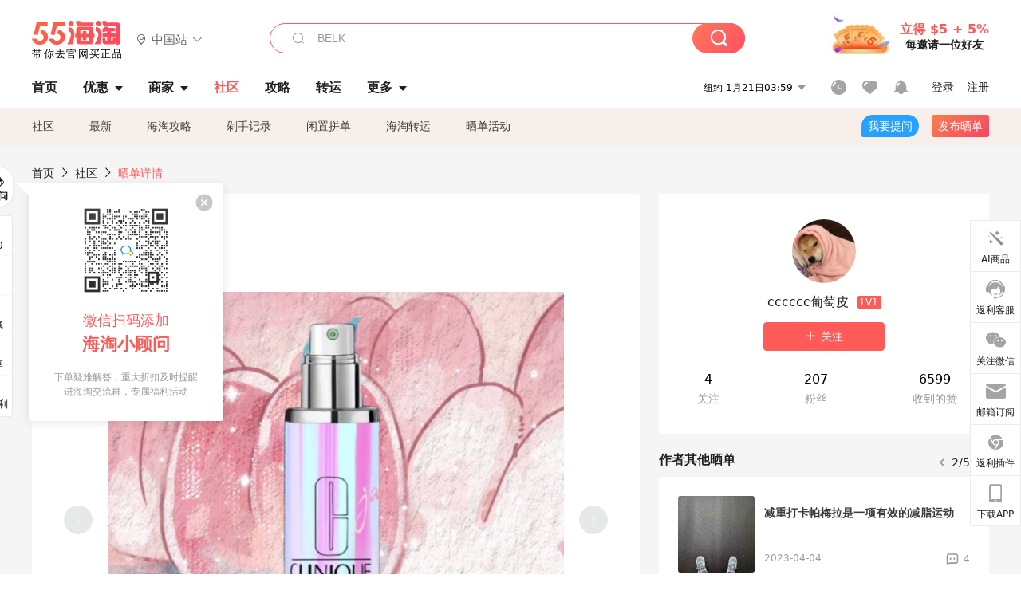

--- FILE ---
content_type: text/html; charset=utf-8
request_url: https://post.55haitao.com/show/310506/
body_size: 66702
content:
<!doctype html>
<html data-n-head-ssr lang="zh-hans" data-n-head="%7B%22lang%22:%7B%22ssr%22:%22zh-hans%22%7D%7D" xmlns:wb="http://open.weibo.com/wb">
  <head>
    <title>倩碧官网海淘第二单剁手作业 简单可冲！，海淘攻略-55海淘社区</title><meta data-n-head="ssr" charset="utf-8"><meta data-n-head="ssr" name="viewport" content="width=device-width, initial-scale=1.0, minimum-scale=1.0, maximum-scale=1.0, user-scalable=no, viewport-fit=cover"><meta data-n-head="ssr" data-hid="og:image" name="og:image" property="og:image" content="https://cdn.55haitao.com/bbs/data/attachment/special/2021/02/24/b2820e0d12abf866b353ea69c6b198eb.png"><meta data-n-head="ssr" data-hid="mobile-web-app-capable" name="mobile-web-app-capable" content="yes"><meta data-n-head="ssr" data-hid="apple-mobile-web-app-title" name="apple-mobile-web-app-title" content="55haitao"><meta data-n-head="ssr" data-hid="author" name="author" content="55haitao"><meta data-n-head="ssr" data-hid="og:type" name="og:type" property="og:type" content="website"><meta data-n-head="ssr" data-hid="og:site_name" name="og:site_name" property="og:site_name" content="55haitao"><meta data-n-head="ssr" data-hid="og:title" name="og:title" property="og:title" content="倩碧官网海淘第二单剁手作业 简单可冲！，海淘攻略-55海淘社区"><meta data-n-head="ssr" data-hid="description" name="description" content="倩碧美国官网下的。全场7折加满赠。凑单作业是100毫升倩碧镭射106.4刀，天才黄油22.75刀。一共是129.15刀，能拿到全部满赠
可以获得美版倩碧镭射10"><meta data-n-head="ssr" data-hid="og:description" name="og:description" property="og:description" content="倩碧美国官网下的。全场7折加满赠。凑单作业是100毫升倩碧镭射106.4刀，天才黄油22.75刀。一共是129.15刀，能拿到全部满赠
可以获得美版倩碧镭射10"><meta data-n-head="ssr" data-hid="keywords" name="keywords" content="倩碧,Clinique 美国官网,剁手记录"><meta data-n-head="ssr" name="baidu-site-verification" content="code-zeaid6EKxD"><meta data-n-head="ssr" name="mobile-agent" data-hid="mobile-agent" content="format=html5;url=https://m.55haitao.com/show/310506/"><link data-n-head="ssr" rel="icon" type="image/x-icon" href="/favicon.ico"><link data-n-head="ssr" rel="preconnect" href="https://static.55haitao.com"><link data-n-head="ssr" rel="shortcut icon" href="https://cdn.55haitao.com/bbs/data/attachment/special/2021/02/24/b2820e0d12abf866b353ea69c6b198eb.png"><link data-n-head="ssr" rel="stylesheet" href="https://show.55haitao.com/common.css"><link data-n-head="ssr" rel="manifest" href="https://static.55haitao.com/show/_nuxt/manifest.902b60a8.json"><link data-n-head="ssr" data-hid="canonical" rel="canonical" href="https://post.55haitao.com/show/310506/"><script data-n-head="ssr" src="https://pagead2.googlesyndication.com/pagead/js/adsbygoogle.js?client=ca-pub-8129843157607958" async crossorigin="anonymous"></script><script data-n-head="ssr" data-hid="analytics">
            /** 百度统计 */
            var s = document.getElementsByTagName("script")[0];
            var _hmt = _hmt || [];
            (function() {
              var hm = document.createElement("script");
              hm.src = "https://hm.baidu.com/hm.js?14ceb3e967a71ff2f2e0cfabb6ffe949"; 
              s.parentNode.insertBefore(hm, s);
            })();
          </script><link rel="preload" href="https://static.55haitao.com/show/_nuxt/pc55--b6dcb903bdcd27f4cb9d.js" as="script"><link rel="preload" href="https://static.55haitao.com/show/_nuxt/pc55--06323e7fdd7ff1fd3450.js" as="script"><link rel="preload" href="https://static.55haitao.com/show/_nuxt/pc55--07c677c7c6914c368bdb.js" as="script"><link rel="preload" href="https://static.55haitao.com/show/_nuxt/pc55--4455aae0ddab2d4f7723.js" as="script"><link rel="preload" href="https://static.55haitao.com/show/_nuxt/pc55--faba4d29f6c3cf850ad1.js" as="script"><link rel="preload" href="https://static.55haitao.com/show/_nuxt/pc55--c54cfe9718dff34151ac.js" as="script"><link rel="preload" href="https://static.55haitao.com/show/_nuxt/pc55--6a3c8cc2ae45245a2be0.css" as="style"><link rel="preload" href="https://static.55haitao.com/show/_nuxt/pc55--c33c06e504cb0ad2662b.js" as="script"><link rel="preload" href="https://static.55haitao.com/show/_nuxt/pc55--c425f596342b7ef13b3f.js" as="script"><link rel="preload" href="https://static.55haitao.com/show/_nuxt/pc55--4e0902d01e580901e102.js" as="script"><link rel="preload" href="https://static.55haitao.com/show/_nuxt/pc55--881bb046332b7d277445.js" as="script"><link rel="preload" href="https://static.55haitao.com/show/_nuxt/pc55--b2b15d7da5cac60d46e0.js" as="script"><link rel="preload" href="https://static.55haitao.com/show/_nuxt/pc55--d4d4af9e2483a1f30198.css" as="style"><link rel="preload" href="https://static.55haitao.com/show/_nuxt/pc55--1ab2a2b60d4f1762c12f.js" as="script"><link rel="preload" href="https://static.55haitao.com/show/_nuxt/pc55--23f1f1c5588c55445ac0.js" as="script"><link rel="preload" href="https://static.55haitao.com/show/_nuxt/pc55--5959bde2b8f6640b2415.css" as="style"><link rel="preload" href="https://static.55haitao.com/show/_nuxt/pc55--59336b7d770fa40a5b5c.js" as="script"><link rel="preload" href="https://static.55haitao.com/show/_nuxt/pc55--696a6a23c98c586454f2.css" as="style"><link rel="preload" href="https://static.55haitao.com/show/_nuxt/pc55--4d5b59ae65bbb72397d3.js" as="script"><link rel="preload" href="https://static.55haitao.com/show/_nuxt/pc55--3e3ac9799dac8b45cd31.js" as="script"><link rel="preload" href="https://static.55haitao.com/show/_nuxt/pc55--b8e6e82a0ff7b1788f43.css" as="style"><link rel="preload" href="https://static.55haitao.com/show/_nuxt/pc55--de338f79dbbbd7f3339b.js" as="script"><link rel="preload" href="https://static.55haitao.com/show/_nuxt/pc55--9aedb82c68cd5617ab9f.js" as="script"><link rel="preload" href="https://static.55haitao.com/show/_nuxt/pc55--7303e6a60316c970df0f.js" as="script"><link rel="preload" href="https://static.55haitao.com/show/_nuxt/pc55--5e77f3558f2fe101e24a.js" as="script"><link rel="preload" href="https://static.55haitao.com/show/_nuxt/pc55--bbe6058915c341795d23.js" as="script"><link rel="preload" href="https://static.55haitao.com/show/_nuxt/pc55--259987b82c915d118eca.js" as="script"><link rel="preload" href="https://static.55haitao.com/show/_nuxt/pc55--0a564b8500deea451c75.css" as="style"><link rel="preload" href="https://static.55haitao.com/show/_nuxt/pc55--a4cb9a9699794ac88fd6.js" as="script"><link rel="preload" href="https://static.55haitao.com/show/_nuxt/pc55--85810b175fac925fbbb6.css" as="style"><link rel="preload" href="https://static.55haitao.com/show/_nuxt/pc55--e3c81c97c24f81dea779.js" as="script"><link rel="preload" href="https://static.55haitao.com/show/_nuxt/pc55--2b16409c7cbece098096.css" as="style"><link rel="preload" href="https://static.55haitao.com/show/_nuxt/pc55--117b1fb95afdea67c609.js" as="script"><link rel="preload" href="https://static.55haitao.com/show/_nuxt/pc55--09da9d6060fa4f5bc12d.css" as="style"><link rel="preload" href="https://static.55haitao.com/show/_nuxt/pc55--bfaf2f21a97762d7b7fa.js" as="script"><link rel="preload" href="https://static.55haitao.com/show/_nuxt/pc55--7844b3346093cb43e33a.css" as="style"><link rel="preload" href="https://static.55haitao.com/show/_nuxt/pc55--e4a0e19815753592afff.js" as="script"><link rel="preload" href="https://static.55haitao.com/show/_nuxt/pc55--523b6f9fee3d6a3f8416.css" as="style"><link rel="preload" href="https://static.55haitao.com/show/_nuxt/pc55--be8600ba33bc12addb48.js" as="script"><link rel="preload" href="https://static.55haitao.com/show/_nuxt/pc55--12ff7dee773a02b8aa5e.css" as="style"><link rel="preload" href="https://static.55haitao.com/show/_nuxt/pc55--2b208678329a0de81bad.js" as="script"><link rel="stylesheet" href="https://static.55haitao.com/show/_nuxt/pc55--6a3c8cc2ae45245a2be0.css"><link rel="stylesheet" href="https://static.55haitao.com/show/_nuxt/pc55--d4d4af9e2483a1f30198.css"><link rel="stylesheet" href="https://static.55haitao.com/show/_nuxt/pc55--5959bde2b8f6640b2415.css"><link rel="stylesheet" href="https://static.55haitao.com/show/_nuxt/pc55--696a6a23c98c586454f2.css"><link rel="stylesheet" href="https://static.55haitao.com/show/_nuxt/pc55--b8e6e82a0ff7b1788f43.css"><link rel="stylesheet" href="https://static.55haitao.com/show/_nuxt/pc55--0a564b8500deea451c75.css"><link rel="stylesheet" href="https://static.55haitao.com/show/_nuxt/pc55--85810b175fac925fbbb6.css"><link rel="stylesheet" href="https://static.55haitao.com/show/_nuxt/pc55--2b16409c7cbece098096.css"><link rel="stylesheet" href="https://static.55haitao.com/show/_nuxt/pc55--09da9d6060fa4f5bc12d.css"><link rel="stylesheet" href="https://static.55haitao.com/show/_nuxt/pc55--7844b3346093cb43e33a.css"><link rel="stylesheet" href="https://static.55haitao.com/show/_nuxt/pc55--523b6f9fee3d6a3f8416.css"><link rel="stylesheet" href="https://static.55haitao.com/show/_nuxt/pc55--12ff7dee773a02b8aa5e.css">
    <meta name="baidu_union_verify" content="891aab8a413664f84fd91ecf70c2385f">
    <!-- Global site tag (gtag.js) - Google Analytics -->
    <script async src="https://www.googletagmanager.com/gtag/js?id=UA-127501760-1"></script>
    <script>function gtag(){dataLayer.push(arguments)}window.dataLayer=window.dataLayer||[],gtag("js",new Date),gtag("config","UA-127501760-1")</script>
    <script>function getPageStatus(){window.$nuxt&&window.$nuxt.$store.state.isShowGrayPage&&(2==+window.$nuxt.$store.state.isShowGrayPage?"/"===window.$nuxt.$route.path&&document.getElementsByTagName("html")[0].classList.add("gray-page"):1==+window.$nuxt.$store.state.isShowGrayPage&&document.getElementsByTagName("html")[0].classList.add("gray-page"))}document.addEventListener?document.addEventListener("DOMContentLoaded",(function(){})):document.attachEvent&&document.attachEvent("onreadystatechange",(function(){"complate"==document.readyState&&document.detachEvent("onreadystatechange",arguments.callee)}))</script>
    <!-- tracker -->
    <script type="text/javascript">function jsonload(){window.tracking=new TrackingPlugin({apiProxy:"/xs.gif",source:"55HaiTao",app:"PC",appVersion:"1.0.0",uid:function(t){return __NUXT__.state.auth.uid}})}var scriptElement=document.createElement("script"),timestamp=(new Date).getTime();scriptElement.async=!0,scriptElement.onload=jsonload,scriptElement.src=("local.55haitao.com"===window.location.hostname?"https://www.linkhaitao.com/tracker.min.js?id=":"/tracker.min.js?id=")+timestamp,scriptElement.type="text/javascript",document.head.appendChild(scriptElement)</script>
    <script async type="text/javascript" src="https://www.p.zjptg.com/tag/3791870/100001"></script>
  </head>
  <body >
    <div data-server-rendered="true" id="__nuxt"><div id="__layout"><div><div id="header" class="header"><!----> <!----> <div class="header__container"><div class="header__wrap"><div class="header__wrap-top-layer"><div class="header__logo"><a href="https://www.55haitao.com" class="logo-55haitao" data-v-7018218b>55海淘</a> <div class="header__logo__site"><div class="el-dropdown"><div class="el-dropdown-link"><div class="header__logo__site__list"><i class="el-icon-location-outline"></i> 
                  中国站
                  <i class="el-icon-arrow-down"></i></div></div> <ul class="el-dropdown-menu el-popper country-list" style="display:none;"><li tabindex="-1" class="el-dropdown-menu__item language-drop-item"><!---->
                  中国站
                </li><li tabindex="-1" class="el-dropdown-menu__item language-drop-item"><!---->
                  US (English)
                </li></ul></div></div></div> <div class="header__invite"><span>立得 $5 + 5%</span> <span>每邀请一位好友</span></div></div></div> </div> <div class="el-dialog__wrapper" style="display:none;"><div role="dialog" aria-modal="true" aria-label="dialog" class="el-dialog auth-popup" style="margin-top:15vh;width:390px;"><div class="el-dialog__header"><span class="el-dialog__title"></span><button type="button" aria-label="Close" class="el-dialog__headerbtn"><i class="el-dialog__close el-icon el-icon-close"></i></button></div><!----><!----></div></div></div> <div class="header__middle-wrap full-outer" data-v-4a9c6b51><div class="header__search header-searchpop" data-v-4a9c6b51><div class="search-input-area"><i class="search-input-area__newicon el-icon-search"></i> <input placeholder="搜索优惠、商家、品牌，以及商品链接" type="text" autocomplete="off" value="" class="header__search-input" style="background-color:#fff;"> <!----> <button type="button" class="el-button header__search-btn el-button--primary"><!----><!----><!----></button></div> <div class="el-dialog__wrapper search-wrap" style="display:none;"><div role="dialog" aria-modal="true" aria-label="dialog" class="el-dialog" style="margin-top:0;"><div class="el-dialog__header"><span class="el-dialog__title"></span><!----></div><!----><!----></div></div></div> <ul class="header__nav-bar" data-v-4a9c6b51><li data-v-4a9c6b51><div data-v-4a9c6b51><a href="https://www.55haitao.com" class="header-nav-item outer"><!----> <span>首页</span> <!----> <!----></a></div></li><li data-v-4a9c6b51><div data-v-4a9c6b51><span class="header-nav-item more"><svg height="20" width="20" aria-hidden="true" class="svg-icon--gray"><use xlink:href="#icon-deals"></use></svg> <a href="https://www.55haitao.com/deals" class="header-nav-item">
      优惠
      <i class="el-icon-caret-bottom"></i></a> <ul class="header-nav-item__list"><div class="header-nav-item__list-title"><a href="https://www.55haitao.com/deals">优惠</a> <i class="el-icon-caret-bottom"></i></div> <li class="header-nav-item__li"><div class="sub"><a href="https://www.55haitao.com/deals" class="header-nav-item outer"><!----> <span>海淘返利</span> <!----> <!----></a></div></li><li class="header-nav-item__li"><div class="sub"><a href="https://www.55haitao.com/tmall" class="header-nav-item outer"><!----> <span>淘宝返利</span> <!----> <!----></a></div></li><li class="header-nav-item__li"><div class="sub"><a href="https://www.55haitao.com/jd" class="header-nav-item outer"><!----> <span>京东返利</span> <!----> <!----></a></div></li><li class="header-nav-item__li"><div class="sub"><a href="https://www.55haitao.com/1688" class="header-nav-item outer"><!----> <span>1688返利</span> <!----> <!----></a></div></li><li class="header-nav-item__li"><div class="sub"><a href="https://www.55haitao.com/travel" class="header-nav-item outer"><!----> <span>旅游度假</span> <!----> <!----></a></div></li></ul></span></div></li><li data-v-4a9c6b51><div data-v-4a9c6b51><div class="header-nav-item more"><a href="https://www.55haitao.com/store" class="header-nav-item">
      商家
      <i class="el-icon-caret-bottom"></i></a> <ul class="header-nav-item__list pop poptitle"><div class="header-nav-item__list-title"><a href="https://www.55haitao.com/store">商家</a> <i class="el-icon-caret-bottom"></i></div></ul> <ul class="header-nav-item__list pop"><li class="header-nav-item__li"><div class="subs"><a href="https://www.55haitao.com/store/undefined-0-0-0-all-1.html" class="header-nav-item outer active"><!----> <span></span> <!----> <!----></a></div></li> <div class="header-nav-item__store"><div class="header-nav-item__store-title"><span>收藏商家</span> <a href="https://www.55haitao.com/my/collection/">
            查看全部
            <i class="el-icon-arrow-right"></i></a></div> <ul></ul></div></ul></div></div></li><li data-v-4a9c6b51><div data-v-4a9c6b51><a href="https://post.55haitao.com/" class="header-nav-item outer active"><!----> <span>社区</span> <!----> <!----></a></div></li><li data-v-4a9c6b51><div data-v-4a9c6b51><a href="https://post.55haitao.com/guide/" class="header-nav-item outer"><!----> <span>攻略</span> <!----> <!----></a></div></li><li data-v-4a9c6b51><div data-v-4a9c6b51><a href="https://www.55haitao.com/shipping/" class="header-nav-item outer"><!----> <span>转运</span> <!----> <!----></a></div></li><li class="hide" data-v-4a9c6b51><div data-v-4a9c6b51><a href="https://www.55haitao.com/vip" class="header-nav-item outer"><!----> <span>VIP特权</span> <!----> <!----></a></div></li><li data-v-4a9c6b51><div data-v-4a9c6b51><span class="header-nav-item more"><!----> <div style="display: flex; align-items: center"><span>更多</span> <i class="el-icon-caret-bottom"></i></div> <ul class="header-nav-item__list"><div class="header-nav-item__list-title"><a href="">更多</a> <i class="el-icon-caret-bottom"></i></div> <li class="header-nav-item__li"><div class="sub"><a href="https://wiki.55haitao.com/" class="header-nav-item outer"><!----> <span>热品</span> <!----> <!----></a></div></li><li class="header-nav-item__li"><div class="sub"><a href="https://post.55haitao.com/credit-cards/" class="header-nav-item outer"><!----> <span>信用卡</span> <!----> <!----></a></div></li><li class="header-nav-item__li"><div class="sub"><a href="https://www.55haitao.com/help-8.html" class="header-nav-item outer"><!----> <span>帮助</span> <!----> <!----></a></div></li><li class="header-nav-item__li"><div class="sub"><a href="https://www.55haitao.com/aboutus/aboutus.html" class="header-nav-item outer"><!----> <span>关于我们</span> <!----> <!----></a></div></li></ul></span></div></li></ul> <div class="header__middle-wrap-right" data-v-4a9c6b51><div class="header__time" data-v-4a9c6b51>
       1月21日08:58
      <i class="el-icon-caret-bottom" data-v-4a9c6b51></i> <ul class="header__time-list" data-v-4a9c6b51><li class="header__time-list-item" data-v-4a9c6b51>
           1月21日08:58
          <i class="el-icon-caret-bottom" data-v-4a9c6b51></i></li> </ul></div> <div class="header__icon-wrap" data-v-4a9c6b51><div class="header__icon" data-v-4a9c6b51><span data-v-4a9c6b51><div role="tooltip" id="el-popover-8791" aria-hidden="true" class="el-popover el-popper header__icon-item el-popover--plain" style="width:undefinedpx;display:none;"><!---->我的足迹</div><span class="el-popover__reference-wrapper"><a href="https://www.55haitao.com/my/history/" target="_blank" class="link-wrap browse centerImg" data-v-4a9c6b51></a></span></span> <span data-v-4a9c6b51><div role="tooltip" id="el-popover-3171" aria-hidden="true" class="el-popover el-popper header__icon-item el-popover--plain" style="width:undefinedpx;display:none;"><!---->我的收藏</div><span class="el-popover__reference-wrapper"><a href="https://www.55haitao.com/my/collection/" target="_blank" class="link-wrap collect centerImg" data-v-4a9c6b51></a></span></span> <div class="el-badge" data-v-4a9c6b51><span data-v-4a9c6b51><div role="tooltip" id="el-popover-511" aria-hidden="true" class="el-popover el-popper header__icon-item el-popover--plain" style="width:undefinedpx;display:none;"><!---->消息通知</div><span class="el-popover__reference-wrapper"><a rel="nofollow" href="https://www.55haitao.com/my/message/alerts?active=0" target="_blank" class="link-wrap bell centerImg" data-v-4a9c6b51></a></span></span><sup class="el-badge__content el-badge__content--undefined is-fixed" style="display:none;">0</sup></div></div> <div class="header__login" data-v-4a9c6b51><span data-v-4a9c6b51>登录</span> <span data-v-4a9c6b51>注册</span></div></div></div></div> <ul class="show-nav"><li class="show-nav__li"><a href="/" class="active">
      社区
    </a></li><li class="show-nav__li"><a href="/show/category/100000/">
      最新
    </a></li><li class="show-nav__li"><a href="/show/category/54/">
      海淘攻略
    </a></li><li class="show-nav__li"><a href="/show/category/86/">
      剁手记录
    </a></li><li class="show-nav__li"><a href="/show/category/57/">
      闲置拼单
    </a></li><li class="show-nav__li"><a href="/show/category/66/">
      海淘转运
    </a></li> <a href="/show/activities/" class="show-nav__li">
    晒单活动
  </a> <button type="button" class="el-button header__new-ques el-button--info"><!----><!----><span>
    我要提问
  </span></button> <span><div role="tooltip" id="el-popover-4149" aria-hidden="true" class="el-popover el-popper show-nav__popover" style="width:160px;display:none;"><!----><div class="release-box"><div class="main"><a rel="nofollow" class="release-btn">
          发晒单
        </a> <a rel="nofollow" class="draft-btn">
          草稿箱
        </a></div></div> </div><span class="el-popover__reference-wrapper"><button type="button" class="el-button header__new-show el-button--default"><!----><!----><span>发布晒单</span></button></span></span> <div class="el-dialog__wrapper" style="display:none;"><div role="dialog" aria-modal="true" aria-label="dialog" class="el-dialog ques-dialog" style="margin-top:15vh;width:560px;"><div class="el-dialog__header"><span class="el-dialog__title"></span><button type="button" aria-label="Close" class="el-dialog__headerbtn"><i class="el-dialog__close el-icon el-icon-close"></i></button></div><!----><!----></div></div></ul> <div class="outer"><div class="show-detail-page"><div class="head-nav"><a href="https://www.55haitao.com">首页</a> <i class="el-icon-arrow-right"></i> <a href="https://post.55haitao.com">社区</a> <i class="el-icon-arrow-right"></i> <a>晒单详情</a></div> <!----> <div class="scroll-wrap"><div class="content-wrap scroll-wrap"><div class="content-wrap content-wrap--tiny"><div class="activity-wrap"><div class="ng"><div class="el-carousel el-carousel--horizontal"><div class="el-carousel__container" style="height:714px;"><button type="button" class="el-carousel__arrow el-carousel__arrow--left"><i class="el-icon-arrow-left"></i></button><button type="button" class="el-carousel__arrow el-carousel__arrow--right"><i class="el-icon-arrow-right"></i></button><div class="el-carousel__item" style="transform:translateX(0px) scale(1);ms-transform:translateX(0px) scale(1);webkit-transform:translateX(0px) scale(1);display:none;"><!----><div class="img-wrap"> <img class="img3"></div></div><div class="el-carousel__item" style="transform:translateX(0px) scale(1);ms-transform:translateX(0px) scale(1);webkit-transform:translateX(0px) scale(1);display:none;"><!----><div class="img-wrap"><a href="/tag/show/29250/" class="tgn" style="top:2.1621622145175934%;left:35.3515625%;"><span class="tgn-dot"></span>
                    倩碧
                  </a> <img class="img3"></div></div></div><!----></div> <div class="ng-thumbs"><div class="centerImg active"></div><div class="centerImg"></div></div></div> <h1 class="show__title">
              倩碧官网海淘第二单剁手作业 简单可冲！
            </h1> <!----> <!----> <div class="show__content"><article><div class="markdown55-content"><p>倩碧美国官网下的。全场7折加满赠。<br />
凑单作业是100毫升倩碧镭射106.4刀，天才黄油22.75刀。一共是129.15刀，能拿到全部满赠<br />
可以获得美版倩碧镭射100毫升<img class="emoji" draggable="false" alt="✖️" src="https://cdn.55haitao.com/emoji/svg/2716.svg"/>2，30毫升<img class="emoji" draggable="false" alt="✖️" src="https://cdn.55haitao.com/emoji/svg/2716.svg"/>1，天才黄油<img class="emoji" draggable="false" alt="✖️" src="https://cdn.55haitao.com/emoji/svg/2716.svg"/>2，腮红高光棒双支装<img class="emoji" draggable="false" alt="✖️" src="https://cdn.55haitao.com/emoji/svg/2716.svg"/>1，八件套礼包<img class="emoji" draggable="false" alt="✖️" src="https://cdn.55haitao.com/emoji/svg/2716.svg"/>1</p>
<p>信用卡用的是中信小马万事达卡，希望这个月还能有100-10的优惠，（希望还是比较大的，黑五时候我25号才下的单，都还有名额诶）现在才月中，又能省点。<br />
转运选择的是转运国际，新人嘛，虽然贵点，但是老牌比较有保障以及感觉免费拍照令我安心。<br />
3月15日下的订单，16日收到发货邮件。再发货邮件后的4小时内，显示返利更上了，积分也到了<br />
感觉倩碧官网还是非常友好的，用上360浏览器的自带翻译再加上一张信用卡就可以啦，简单可冲！！</p></div> <span class="show__info-wrap"><!----> <div class="more-detail"><span>发布于 2023-03-16 18:01:09</span> <span class="spot">·</span> <span>编辑精选</span></div></span> <div class="el-dialog__wrapper" style="display:none;"><div role="dialog" aria-modal="true" aria-label="教育身份认证" class="el-dialog edu-pop hint" style="margin-top:15vh;width:361px;"><div class="el-dialog__header"><span class="el-dialog__title">教育身份认证</span><button type="button" aria-label="Close" class="el-dialog__headerbtn"><i class="el-dialog__close el-icon el-icon-close"></i></button></div><!----><!----></div></div></article></div></div></div> <span class="show-detail-title">评论</span> <div class="show-comment-wrap"><div id="targetBox" class="store-commentInput"><!----> <!----> <div class="comment-input noLeft"><!----> <div class="el-textarea el-input--suffix"><textarea autocomplete="off" rows="5" placeholder="写下您的评论内容" maxlength="500" class="el-textarea__inner" style="resize:none;"></textarea><!----></div> <div class="comment-length" style="display:none;">
      0/500
    </div> <button type="button" class="el-button comment-input__button el-button--primary isDisabled"><!----><!----><span>
      登录后发表评论
    </span></button> <div class="input-box-bottom"><!----></div> <!----></div> <!----> <div class="el-dialog__wrapper" style="display:none;"><div role="dialog" aria-modal="true" aria-label="选择订单" class="el-dialog cmt-order" style="margin-top:15vh;width:560px;"><div class="el-dialog__header"><span class="el-dialog__title">选择订单</span><button type="button" aria-label="Close" class="el-dialog__headerbtn"><i class="el-dialog__close el-icon el-icon-close"></i></button></div><!----><!----></div></div></div> <div class="show-detail__drop"><span>
              最新
              <i class="el-icon-sort"></i></span></div> <div about_type="sd" about_typename="晒单" status="0" source="来自IOS" author_groupname="" author_level="" author_sex="2" reply_id="0" sub_reply_id="0" extra_reply_id="0" is_author="0" class="comment-itemv2"><a class="avt centerImg gray"><span class="el-avatar el-avatar--circle" style="height:40px;width:40px;line-height:40px;margin-right:0px;"><img></span> <span class="oneLine" style="max-width:calc(100% - 40px - 0px);">
    
    <!----></span></a> <div class="comment-itemv2__content"><a href="https://www.55haitao.com/home/8397955" target="_blank" class="author">
      Pinkfield
      <!----> <!----></a> <span class="comment">买了买啦。本来是送100ml的镭射，后面改成送两个50ml的时候。还有一个30ml，果断买。</span> <!----> <div class="comment-itemv2__content-bottom"><span class="time"><span>10楼 </span>
        2023-03-31 23:18:01</span> <div class="action-area"><div class="action-area-item"><svg height="16" width="16" aria-hidden="true" class="svg-icon--gray"><use xlink:href="#icon-comment-o"></use></svg> <span class="action-area__text">
            回复
          </span></div> <div class="action-area-item praise"><svg height="16" width="16" aria-hidden="true" class="svg-icon--gray"><use xlink:href="#icon-praise-o"></use></svg> <span class="action-area__text">
            0
          </span></div></div></div> <!----></div> <div class="grayline fluid" data-v-12c27a7c><div></div></div> <div left="" class="el-dialog__wrapper comment-item__commentList" style="display:none;"><div role="dialog" aria-modal="true" aria-label="评论 (0)" class="el-dialog" style="margin-top:15vh;width:584px;"><div class="el-dialog__header"><span class="el-dialog__title">评论 (0)</span><button type="button" aria-label="Close" class="el-dialog__headerbtn"><i class="el-dialog__close el-icon el-icon-close"></i></button></div><!----><!----></div></div></div><div about_type="sd" about_typename="晒单" status="0" source="来自PC" author_groupname="" author_level="" author_sex="0" reply_id="0" sub_reply_id="0" extra_reply_id="0" is_author="0" class="comment-itemv2"><a class="avt centerImg gray"><span class="el-avatar el-avatar--circle" style="height:40px;width:40px;line-height:40px;margin-right:0px;"><img></span> <span class="oneLine" style="max-width:calc(100% - 40px - 0px);">
    
    <!----></span></a> <div class="comment-itemv2__content"><a href="https://www.55haitao.com/home/7887076" target="_blank" class="author">
      kingbo花
      <!----> <!----></a> <span class="comment">倩碧家活动没停过</span> <!----> <div class="comment-itemv2__content-bottom"><span class="time"><span>9楼 </span>
        2023-03-19 21:25:56</span> <div class="action-area"><div class="action-area-item"><svg height="16" width="16" aria-hidden="true" class="svg-icon--gray"><use xlink:href="#icon-comment-o"></use></svg> <span class="action-area__text">
            回复
          </span></div> <div class="action-area-item praise"><svg height="16" width="16" aria-hidden="true" class="svg-icon--gray"><use xlink:href="#icon-praise-o"></use></svg> <span class="action-area__text">
            0
          </span></div></div></div> <!----></div> <div class="grayline fluid" data-v-12c27a7c><div></div></div> <div left="" class="el-dialog__wrapper comment-item__commentList" style="display:none;"><div role="dialog" aria-modal="true" aria-label="评论 (0)" class="el-dialog" style="margin-top:15vh;width:584px;"><div class="el-dialog__header"><span class="el-dialog__title">评论 (0)</span><button type="button" aria-label="Close" class="el-dialog__headerbtn"><i class="el-dialog__close el-icon el-icon-close"></i></button></div><!----><!----></div></div></div><div about_type="sd" about_typename="晒单" status="0" source="来自PC" author_groupname="" author_level="" author_sex="0" reply_id="0" sub_reply_id="0" extra_reply_id="0" is_author="0" class="comment-itemv2"><a class="avt centerImg gray"><span class="el-avatar el-avatar--circle" style="height:40px;width:40px;line-height:40px;margin-right:0px;"><img></span> <span class="oneLine" style="max-width:calc(100% - 40px - 0px);">
    
    <!----></span></a> <div class="comment-itemv2__content"><a href="https://www.55haitao.com/home/7887076" target="_blank" class="author">
      kingbo花
      <!----> <!----></a> <span class="comment">不过活动确实还是挺划算</span> <!----> <div class="comment-itemv2__content-bottom"><span class="time"><span>8楼 </span>
        2023-03-19 21:25:49</span> <div class="action-area"><div class="action-area-item"><svg height="16" width="16" aria-hidden="true" class="svg-icon--gray"><use xlink:href="#icon-comment-o"></use></svg> <span class="action-area__text">
            回复
          </span></div> <div class="action-area-item praise"><svg height="16" width="16" aria-hidden="true" class="svg-icon--gray"><use xlink:href="#icon-praise-o"></use></svg> <span class="action-area__text">
            0
          </span></div></div></div> <!----></div> <div class="grayline fluid" data-v-12c27a7c><div></div></div> <div left="" class="el-dialog__wrapper comment-item__commentList" style="display:none;"><div role="dialog" aria-modal="true" aria-label="评论 (0)" class="el-dialog" style="margin-top:15vh;width:584px;"><div class="el-dialog__header"><span class="el-dialog__title">评论 (0)</span><button type="button" aria-label="Close" class="el-dialog__headerbtn"><i class="el-dialog__close el-icon el-icon-close"></i></button></div><!----><!----></div></div></div><div about_type="sd" about_typename="晒单" status="0" source="来自PC" author_groupname="" author_level="" author_sex="0" reply_id="0" sub_reply_id="0" extra_reply_id="0" is_author="0" class="comment-itemv2"><a class="avt centerImg gray"><span class="el-avatar el-avatar--circle" style="height:40px;width:40px;line-height:40px;margin-right:0px;"><img></span> <span class="oneLine" style="max-width:calc(100% - 40px - 0px);">
    
    <!----></span></a> <div class="comment-itemv2__content"><a href="https://www.55haitao.com/home/7887076" target="_blank" class="author">
      kingbo花
      <!----> <!----></a> <span class="comment">现在一个月只能2次</span> <!----> <div class="comment-itemv2__content-bottom"><span class="time"><span>7楼 </span>
        2023-03-19 21:25:43</span> <div class="action-area"><div class="action-area-item"><svg height="16" width="16" aria-hidden="true" class="svg-icon--gray"><use xlink:href="#icon-comment-o"></use></svg> <span class="action-area__text">
            回复
          </span></div> <div class="action-area-item praise"><svg height="16" width="16" aria-hidden="true" class="svg-icon--gray"><use xlink:href="#icon-praise-o"></use></svg> <span class="action-area__text">
            0
          </span></div></div></div> <!----></div> <div class="grayline fluid" data-v-12c27a7c><div></div></div> <div left="" class="el-dialog__wrapper comment-item__commentList" style="display:none;"><div role="dialog" aria-modal="true" aria-label="评论 (0)" class="el-dialog" style="margin-top:15vh;width:584px;"><div class="el-dialog__header"><span class="el-dialog__title">评论 (0)</span><button type="button" aria-label="Close" class="el-dialog__headerbtn"><i class="el-dialog__close el-icon el-icon-close"></i></button></div><!----><!----></div></div></div><div about_type="sd" about_typename="晒单" status="0" source="来自PC" author_groupname="" author_level="" author_sex="0" reply_id="0" sub_reply_id="0" extra_reply_id="0" is_author="0" class="comment-itemv2"><a class="avt centerImg gray"><span class="el-avatar el-avatar--circle" style="height:40px;width:40px;line-height:40px;margin-right:0px;"><img></span> <span class="oneLine" style="max-width:calc(100% - 40px - 0px);">
    
    <!----></span></a> <div class="comment-itemv2__content"><a href="https://www.55haitao.com/home/7887076" target="_blank" class="author">
      kingbo花
      <!----> <!----></a> <span class="comment">黑五时候有5次一个月</span> <!----> <div class="comment-itemv2__content-bottom"><span class="time"><span>6楼 </span>
        2023-03-19 21:25:36</span> <div class="action-area"><div class="action-area-item"><svg height="16" width="16" aria-hidden="true" class="svg-icon--gray"><use xlink:href="#icon-comment-o"></use></svg> <span class="action-area__text">
            回复
          </span></div> <div class="action-area-item praise"><svg height="16" width="16" aria-hidden="true" class="svg-icon--gray"><use xlink:href="#icon-praise-o"></use></svg> <span class="action-area__text">
            0
          </span></div></div></div> <!----></div> <div class="grayline fluid" data-v-12c27a7c><div></div></div> <div left="" class="el-dialog__wrapper comment-item__commentList" style="display:none;"><div role="dialog" aria-modal="true" aria-label="评论 (0)" class="el-dialog" style="margin-top:15vh;width:584px;"><div class="el-dialog__header"><span class="el-dialog__title">评论 (0)</span><button type="button" aria-label="Close" class="el-dialog__headerbtn"><i class="el-dialog__close el-icon el-icon-close"></i></button></div><!----><!----></div></div></div> <div class="load-all"><span>加载更多...</span></div></div> <div class="fall-list-wraps"><div><div class="show-detail-tag default-outer"><div class="el-tabs el-tabs--top"><div class="el-tabs__header is-top"><div class="el-tabs__nav-wrap is-top"><div class="el-tabs__nav-scroll"><div role="tablist" class="el-tabs__nav is-top" style="transform:translateX(-0px);"><div class="el-tabs__active-bar is-top" style="width:0px;transform:translateX(0px);ms-transform:translateX(0px);webkit-transform:translateX(0px);"></div></div></div></div></div><div class="el-tabs__content"><div role="tabpanel" id="pane-show" aria-labelledby="tab-show" class="el-tab-pane"></div> <div role="tabpanel" aria-hidden="true" id="pane-deal" aria-labelledby="tab-deal" class="el-tab-pane" style="display:none;"></div></div></div></div> <div class="show-card-list"><ul class="show-card-list__column"><li praised="0" width="625" height="749" class="show-card fluid"><a href="https://post.55haitao.com/show/433900/" target="_blank" class="show-card-item"><div class="radio" style="display:none;"></div> <!----> <div class="show-card__img"><img data-srcset="" alt="转运中国黑五海淘包裹收货！退运后再次落地"> <!----> <div class="recommend">
        推荐
      </div> <div class="show-card__count">
        +2
      </div></div> <div class="show-card__wrap"><h3 class="show-card__title">
        转运中国黑五海淘包裹收货！退运后再次落地
      </h3></div></a> <div class="show-card__footer"><!----> <div class="praise-view filter" style="background-image:url(https://cdn.55haitao.com/bbs/data/attachment/deal/202109021709_PrIM0wRQyo.svg);"><svg height="16" width="16" aria-hidden="true" class="svg-icon--gray"><use xlink:href="#icon-praise-o"></use></svg> <span class="action-area__text">
     42
  </span></div></div></li><li praised="0" width="1600" height="2000" class="show-card fluid"><a href="https://post.55haitao.com/show/433805/" target="_blank" class="show-card-item"><div class="radio" style="display:none;"></div> <!----> <div class="show-card__img"><img data-srcset="" alt="海淘成功解锁科颜氏美网啦！买一送一很划算"> <!----> <div class="recommend">
        推荐
      </div> <div class="show-card__count">
        +2
      </div></div> <div class="show-card__wrap"><h3 class="show-card__title">
        海淘成功解锁科颜氏美网啦！买一送一很划算
      </h3></div></a> <div class="show-card__footer"><!----> <div class="praise-view filter" style="background-image:url(https://cdn.55haitao.com/bbs/data/attachment/deal/202109021709_PrIM0wRQyo.svg);"><svg height="16" width="16" aria-hidden="true" class="svg-icon--gray"><use xlink:href="#icon-praise-o"></use></svg> <span class="action-area__text">
     131
  </span></div></div></li><li praised="0" width="1356" height="1356" class="show-card fluid"><a href="https://post.55haitao.com/show/433697/" target="_blank" class="show-card-item"><div class="radio" style="display:none;"></div> <!----> <div class="show-card__img"><img data-srcset="" alt="丝芙兰美国官网Farmacy卸妆膏入手"> <!----> <div class="recommend">
        推荐
      </div> <!----></div> <div class="show-card__wrap"><h3 class="show-card__title">
        丝芙兰美国官网Farmacy卸妆膏入手
      </h3></div></a> <div class="show-card__footer"><!----> <div class="praise-view filter" style="background-image:url(https://cdn.55haitao.com/bbs/data/attachment/deal/202109021709_PrIM0wRQyo.svg);"><svg height="16" width="16" aria-hidden="true" class="svg-icon--gray"><use xlink:href="#icon-praise-o"></use></svg> <span class="action-area__text">
     205
  </span></div></div></li><li praised="0" width="1600" height="2000" class="show-card fluid"><a href="https://post.55haitao.com/show/433640/" target="_blank" class="show-card-item"><div class="radio" style="display:none;"></div> <!----> <div class="show-card__img"><img data-srcset="" alt="黑五海淘的倩碧新版镭射精华到啦，转国打包的还挺好滴！"> <!----> <div class="recommend">
        推荐
      </div> <div class="show-card__count">
        +4
      </div></div> <div class="show-card__wrap"><h3 class="show-card__title">
        黑五海淘的倩碧新版镭射精华到啦，转国打包的还挺好滴！
      </h3></div></a> <div class="show-card__footer"><!----> <div class="praise-view filter" style="background-image:url(https://cdn.55haitao.com/bbs/data/attachment/deal/202109021709_PrIM0wRQyo.svg);"><svg height="16" width="16" aria-hidden="true" class="svg-icon--gray"><use xlink:href="#icon-praise-o"></use></svg> <span class="action-area__text">
     146
  </span></div></div></li><li praised="0" width="1080" height="1920" class="show-card fluid"><a href="https://post.55haitao.com/show/433498/" target="_blank" class="show-card-item"><div class="radio" style="display:none;"></div> <!----> <div class="show-card__img"><img data-srcset="" alt="终于倩碧海淘到货啦，日期都很美丽哦"> <!----> <div class="recommend">
        推荐
      </div> <div class="show-card__count">
        +2
      </div></div> <div class="show-card__wrap"><h3 class="show-card__title">
        终于倩碧海淘到货啦，日期都很美丽哦
      </h3></div></a> <div class="show-card__footer"><!----> <div class="praise-view filter" style="background-image:url(https://cdn.55haitao.com/bbs/data/attachment/deal/202109021709_PrIM0wRQyo.svg);"><svg height="16" width="16" aria-hidden="true" class="svg-icon--gray"><use xlink:href="#icon-praise-o"></use></svg> <span class="action-area__text">
     155
  </span></div></div></li><li praised="0" width="1368" height="1368" class="show-card fluid"><a href="https://post.55haitao.com/show/433342/" target="_blank" class="show-card-item"><div class="radio" style="display:none;"></div> <!----> <div class="show-card__img"><img data-srcset="" alt="黑五海淘的倩碧到货啦，这箱子不是精华就是水呀"> <!----> <div class="recommend">
        推荐
      </div> <!----></div> <div class="show-card__wrap"><h3 class="show-card__title">
        黑五海淘的倩碧到货啦，这箱子不是精华就是水呀
      </h3></div></a> <div class="show-card__footer"><!----> <div class="praise-view filter" style="background-image:url(https://cdn.55haitao.com/bbs/data/attachment/deal/202109021709_PrIM0wRQyo.svg);"><svg height="16" width="16" aria-hidden="true" class="svg-icon--gray"><use xlink:href="#icon-praise-o"></use></svg> <span class="action-area__text">
     172
  </span></div></div></li><li praised="0" width="1778" height="1280" class="show-card fluid"><a href="https://post.55haitao.com/show/433267/" target="_blank" class="show-card-item"><div class="radio" style="display:none;"></div> <!----> <div class="show-card__img"><img data-srcset="" alt="黑五bug价海淘的倩碧黄油套盒到货了，日期很好！"> <!----> <div class="recommend">
        推荐
      </div> <div class="show-card__count">
        +2
      </div></div> <div class="show-card__wrap"><h3 class="show-card__title">
        黑五bug价海淘的倩碧黄油套盒到货了，日期很好！
      </h3></div></a> <div class="show-card__footer"><!----> <div class="praise-view filter" style="background-image:url(https://cdn.55haitao.com/bbs/data/attachment/deal/202109021709_PrIM0wRQyo.svg);"><svg height="16" width="16" aria-hidden="true" class="svg-icon--gray"><use xlink:href="#icon-praise-o"></use></svg> <span class="action-area__text">
     176
  </span></div></div></li><li praised="0" width="1700" height="1276" class="show-card fluid"><a href="https://post.55haitao.com/show/433174/" target="_blank" class="show-card-item"><div class="radio" style="display:none;"></div> <!----> <div class="show-card__img"><img data-srcset="" alt="黑五倩碧又到货1箱，完好收到咯！"> <!----> <div class="recommend">
        推荐
      </div> <!----></div> <div class="show-card__wrap"><h3 class="show-card__title">
        黑五倩碧又到货1箱，完好收到咯！
      </h3></div></a> <div class="show-card__footer"><!----> <div class="praise-view filter" style="background-image:url(https://cdn.55haitao.com/bbs/data/attachment/deal/202109021709_PrIM0wRQyo.svg);"><svg height="16" width="16" aria-hidden="true" class="svg-icon--gray"><use xlink:href="#icon-praise-o"></use></svg> <span class="action-area__text">
     149
  </span></div></div></li><li praised="0" width="1600" height="900" class="show-card fluid"><a href="https://post.55haitao.com/show/432969/" target="_blank" class="show-card-item"><div class="radio" style="display:none;"></div> <!----> <div class="show-card__img"><img data-srcset="" alt="海淘兑换倩碧积分礼重量分享，合箱出库！"> <!----> <div class="recommend">
        推荐
      </div> <!----></div> <div class="show-card__wrap"><h3 class="show-card__title">
        海淘兑换倩碧积分礼重量分享，合箱出库！
      </h3></div></a> <div class="show-card__footer"><!----> <div class="praise-view filter" style="background-image:url(https://cdn.55haitao.com/bbs/data/attachment/deal/202109021709_PrIM0wRQyo.svg);"><svg height="16" width="16" aria-hidden="true" class="svg-icon--gray"><use xlink:href="#icon-praise-o"></use></svg> <span class="action-area__text">
     192
  </span></div></div></li><li praised="0" width="1080" height="1350" class="show-card fluid"><a href="https://post.55haitao.com/show/432667/" target="_blank" class="show-card-item"><div class="radio" style="display:none;"></div> <!----> <div class="show-card__img"><img data-srcset="" alt="黑五捡漏第一波已到，海淘真的很划算"> <!----> <div class="recommend">
        推荐
      </div> <div class="show-card__count">
        +4
      </div></div> <div class="show-card__wrap"><h3 class="show-card__title">
        黑五捡漏第一波已到，海淘真的很划算
      </h3></div></a> <div class="show-card__footer"><!----> <div class="praise-view filter" style="background-image:url(https://cdn.55haitao.com/bbs/data/attachment/deal/202109021709_PrIM0wRQyo.svg);"><svg height="16" width="16" aria-hidden="true" class="svg-icon--gray"><use xlink:href="#icon-praise-o"></use></svg> <span class="action-area__text">
     176
  </span></div></div></li> <!----></ul><ul class="show-card-list__column"><li praised="0" width="696" height="729" class="show-card fluid"><a href="https://post.55haitao.com/show/433898/" target="_blank" class="show-card-item"><div class="radio" style="display:none;"></div> <!----> <div class="show-card__img"><img data-srcset="" alt="倩碧黑五海淘包裹开箱！集美速递总算出坑了"> <!----> <div class="recommend">
        推荐
      </div> <div class="show-card__count">
        +3
      </div></div> <div class="show-card__wrap"><h3 class="show-card__title">
        倩碧黑五海淘包裹开箱！集美速递总算出坑了
      </h3></div></a> <div class="show-card__footer"><!----> <div class="praise-view filter" style="background-image:url(https://cdn.55haitao.com/bbs/data/attachment/deal/202109021709_PrIM0wRQyo.svg);"><svg height="16" width="16" aria-hidden="true" class="svg-icon--gray"><use xlink:href="#icon-praise-o"></use></svg> <span class="action-area__text">
     44
  </span></div></div></li><li praised="0" width="1536" height="1920" class="show-card fluid"><a href="https://post.55haitao.com/show/433802/" target="_blank" class="show-card-item"><div class="radio" style="display:none;"></div> <!----> <div class="show-card__img"><img data-srcset="" alt="黑五海淘买的倩碧和Sephora的包裹也到了"> <!----> <div class="recommend">
        推荐
      </div> <div class="show-card__count">
        +6
      </div></div> <div class="show-card__wrap"><h3 class="show-card__title">
        黑五海淘买的倩碧和Sephora的包裹也到了
      </h3></div></a> <div class="show-card__footer"><!----> <div class="praise-view filter" style="background-image:url(https://cdn.55haitao.com/bbs/data/attachment/deal/202109021709_PrIM0wRQyo.svg);"><svg height="16" width="16" aria-hidden="true" class="svg-icon--gray"><use xlink:href="#icon-praise-o"></use></svg> <span class="action-area__text">
     126
  </span></div></div></li><li praised="0" width="1045" height="1063" class="show-card fluid"><a href="https://post.55haitao.com/show/433653/" target="_blank" class="show-card-item"><div class="radio" style="display:none;"></div> <!----> <div class="show-card__img"><img data-srcset="" alt="梅西美国官网海淘的兰蔻**半价"> <!----> <!----> <div class="show-card__count">
        +3
      </div></div> <div class="show-card__wrap"><h3 class="show-card__title">
        梅西美国官网海淘的兰蔻**半价
      </h3></div></a> <div class="show-card__footer"><!----> <div class="praise-view filter" style="background-image:url(https://cdn.55haitao.com/bbs/data/attachment/deal/202109021709_PrIM0wRQyo.svg);"><svg height="16" width="16" aria-hidden="true" class="svg-icon--gray"><use xlink:href="#icon-praise-o"></use></svg> <span class="action-area__text">
     14
  </span></div></div></li><li praised="0" width="913" height="580" class="show-card fluid"><a href="https://post.55haitao.com/show/433502/" target="_blank" class="show-card-item"><div class="radio" style="display:none;"></div> <!----> <div class="show-card__img"><img data-srcset="" alt="客户姐妹的倩碧，这是被分箱的第二箱子"> <!----> <div class="recommend">
        推荐
      </div> <!----></div> <div class="show-card__wrap"><h3 class="show-card__title">
        客户姐妹的倩碧，这是被分箱的第二箱子
      </h3></div></a> <div class="show-card__footer"><!----> <div class="praise-view filter" style="background-image:url(https://cdn.55haitao.com/bbs/data/attachment/deal/202109021709_PrIM0wRQyo.svg);"><svg height="16" width="16" aria-hidden="true" class="svg-icon--gray"><use xlink:href="#icon-praise-o"></use></svg> <span class="action-area__text">
     173
  </span></div></div></li><li praised="0" width="2000" height="1500" class="show-card fluid"><a href="https://post.55haitao.com/show/433397/" target="_blank" class="show-card-item"><div class="radio" style="display:none;"></div> <!----> <div class="show-card__img"><img data-srcset="" alt="黑五海淘倩碧分箱之转运国际的第二箱。"> <!----> <div class="recommend">
        推荐
      </div> <div class="show-card__count">
        +2
      </div></div> <div class="show-card__wrap"><h3 class="show-card__title">
        黑五海淘倩碧分箱之转运国际的第二箱。
      </h3></div></a> <div class="show-card__footer"><!----> <div class="praise-view filter" style="background-image:url(https://cdn.55haitao.com/bbs/data/attachment/deal/202109021709_PrIM0wRQyo.svg);"><svg height="16" width="16" aria-hidden="true" class="svg-icon--gray"><use xlink:href="#icon-praise-o"></use></svg> <span class="action-area__text">
     135
  </span></div></div></li><li praised="0" width="1368" height="1368" class="show-card fluid"><a href="https://post.55haitao.com/show/433341/" target="_blank" class="show-card-item"><div class="radio" style="display:none;"></div> <!----> <div class="show-card__img"><img data-srcset="" alt="倩碧黑五到货啦，**落地的商品们"> <!----> <div class="recommend">
        推荐
      </div> <!----></div> <div class="show-card__wrap"><h3 class="show-card__title">
        倩碧黑五到货啦，**落地的商品们
      </h3></div></a> <div class="show-card__footer"><!----> <div class="praise-view filter" style="background-image:url(https://cdn.55haitao.com/bbs/data/attachment/deal/202109021709_PrIM0wRQyo.svg);"><svg height="16" width="16" aria-hidden="true" class="svg-icon--gray"><use xlink:href="#icon-praise-o"></use></svg> <span class="action-area__text">
     183
  </span></div></div></li><li praised="0" width="1600" height="2000" class="show-card fluid"><a href="https://post.55haitao.com/show/433265/" target="_blank" class="show-card-item"><div class="radio" style="display:none;"></div> <!----> <div class="show-card__img"><img data-srcset="" alt="B站这次海淘的香水，不到一周就收到啦"> <!----> <div class="recommend">
        推荐
      </div> <div class="show-card__count">
        +5
      </div></div> <div class="show-card__wrap"><h3 class="show-card__title">
        B站这次海淘的香水，不到一周就收到啦
      </h3></div></a> <div class="show-card__footer"><!----> <div class="praise-view filter" style="background-image:url(https://cdn.55haitao.com/bbs/data/attachment/deal/202109021709_PrIM0wRQyo.svg);"><svg height="16" width="16" aria-hidden="true" class="svg-icon--gray"><use xlink:href="#icon-praise-o"></use></svg> <span class="action-area__text">
     148
  </span></div></div></li><li praised="0" width="1700" height="1276" class="show-card fluid"><a href="https://post.55haitao.com/show/432981/" target="_blank" class="show-card-item"><div class="radio" style="display:none;"></div> <!----> <div class="show-card__img"><img data-srcset="" alt="黑五倩碧终于又到1箱，除了紫胖子日期都很好"> <!----> <div class="recommend">
        推荐
      </div> <div class="show-card__count">
        +2
      </div></div> <div class="show-card__wrap"><h3 class="show-card__title">
        黑五倩碧终于又到1箱，除了紫胖子日期都很好
      </h3></div></a> <div class="show-card__footer"><!----> <div class="praise-view filter" style="background-image:url(https://cdn.55haitao.com/bbs/data/attachment/deal/202109021709_PrIM0wRQyo.svg);"><svg height="16" width="16" aria-hidden="true" class="svg-icon--gray"><use xlink:href="#icon-praise-o"></use></svg> <span class="action-area__text">
     146
  </span></div></div></li><li praised="0" width="1536" height="1536" class="show-card fluid"><a href="https://post.55haitao.com/show/432943/" target="_blank" class="show-card-item"><div class="radio" style="display:none;"></div> <!----> <div class="show-card__img"><img data-srcset="" alt="Nordstrom美国官网海淘购买jellycat圣诞树"> <!----> <div class="recommend">
        推荐
      </div> <div class="show-card__count">
        +2
      </div></div> <div class="show-card__wrap"><h3 class="show-card__title">
        Nordstrom美国官网海淘购买jellycat圣诞树
      </h3></div></a> <div class="show-card__footer"><!----> <div class="praise-view filter" style="background-image:url(https://cdn.55haitao.com/bbs/data/attachment/deal/202109021709_PrIM0wRQyo.svg);"><svg height="16" width="16" aria-hidden="true" class="svg-icon--gray"><use xlink:href="#icon-praise-o"></use></svg> <span class="action-area__text">
     171
  </span></div></div></li><li praised="0" width="1600" height="1200" class="show-card fluid"><a href="https://post.55haitao.com/show/432664/" target="_blank" class="show-card-item"><div class="radio" style="display:none;"></div> <!----> <div class="show-card__img"><img data-srcset="" alt="黑五海淘的倩碧第一单到啦，日期都很好礼包没有彩妆适合我！"> <!----> <div class="recommend">
        推荐
      </div> <div class="show-card__count">
        +4
      </div></div> <div class="show-card__wrap"><h3 class="show-card__title">
        黑五海淘的倩碧第一单到啦，日期都很好礼包没有彩妆适合我！
      </h3></div></a> <div class="show-card__footer"><!----> <div class="praise-view filter" style="background-image:url(https://cdn.55haitao.com/bbs/data/attachment/deal/202109021709_PrIM0wRQyo.svg);"><svg height="16" width="16" aria-hidden="true" class="svg-icon--gray"><use xlink:href="#icon-praise-o"></use></svg> <span class="action-area__text">
     233
  </span></div></div></li> <!----></ul><ul class="show-card-list__column"><li praised="0" width="547" height="622" class="show-card fluid"><a href="https://post.55haitao.com/show/433810/" target="_blank" class="show-card-item"><div class="radio" style="display:none;"></div> <!----> <div class="show-card__img"><img data-srcset="" alt="科颜氏你不安常理出牌啊，怎么就不砍我了呢"> <!----> <div class="recommend">
        推荐
      </div> <div class="show-card__count">
        +2
      </div></div> <div class="show-card__wrap"><h3 class="show-card__title">
        科颜氏你不安常理出牌啊，怎么就不砍我了呢
      </h3></div></a> <div class="show-card__footer"><!----> <div class="praise-view filter" style="background-image:url(https://cdn.55haitao.com/bbs/data/attachment/deal/202109021709_PrIM0wRQyo.svg);"><svg height="16" width="16" aria-hidden="true" class="svg-icon--gray"><use xlink:href="#icon-praise-o"></use></svg> <span class="action-area__text">
     131
  </span></div></div></li><li praised="0" width="1600" height="2002" class="show-card fluid"><a href="https://post.55haitao.com/show/433799/" target="_blank" class="show-card-item"><div class="radio" style="display:none;"></div> <!----> <div class="show-card__img"><img data-srcset="" alt="美国科颜氏官网海淘心得！超划算"> <!----> <div class="recommend">
        推荐
      </div> <div class="show-card__count">
        +3
      </div></div> <div class="show-card__wrap"><h3 class="show-card__title">
        美国科颜氏官网海淘心得！超划算
      </h3></div></a> <div class="show-card__footer"><!----> <div class="praise-view filter" style="background-image:url(https://cdn.55haitao.com/bbs/data/attachment/deal/202109021709_PrIM0wRQyo.svg);"><svg height="16" width="16" aria-hidden="true" class="svg-icon--gray"><use xlink:href="#icon-praise-o"></use></svg> <span class="action-area__text">
     128
  </span></div></div></li><li praised="0" width="1600" height="2000" class="show-card fluid"><a href="https://post.55haitao.com/show/433650/" target="_blank" class="show-card-item"><div class="radio" style="display:none;"></div> <!----> <div class="show-card__img"><img data-srcset="" alt="海淘剁手记，黑五海淘买的雅诗兰黛到了！！"> <!----> <div class="recommend">
        推荐
      </div> <div class="show-card__count">
        +3
      </div></div> <div class="show-card__wrap"><h3 class="show-card__title">
        海淘剁手记，黑五海淘买的雅诗兰黛到了！！
      </h3></div></a> <div class="show-card__footer"><!----> <div class="praise-view filter" style="background-image:url(https://cdn.55haitao.com/bbs/data/attachment/deal/202109021709_PrIM0wRQyo.svg);"><svg height="16" width="16" aria-hidden="true" class="svg-icon--gray"><use xlink:href="#icon-praise-o"></use></svg> <span class="action-area__text">
     165
  </span></div></div></li><li praised="0" width="1368" height="1368" class="show-card fluid"><a href="https://post.55haitao.com/show/433499/" target="_blank" class="show-card-item"><div class="radio" style="display:none;"></div> <!----> <div class="show-card__img"><img data-srcset="" alt="倩碧海淘买的的第二单，也妥妥的到达了！"> <!----> <div class="recommend">
        推荐
      </div> <!----></div> <div class="show-card__wrap"><h3 class="show-card__title">
        倩碧海淘买的的第二单，也妥妥的到达了！
      </h3></div></a> <div class="show-card__footer"><!----> <div class="praise-view filter" style="background-image:url(https://cdn.55haitao.com/bbs/data/attachment/deal/202109021709_PrIM0wRQyo.svg);"><svg height="16" width="16" aria-hidden="true" class="svg-icon--gray"><use xlink:href="#icon-praise-o"></use></svg> <span class="action-area__text">
     153
  </span></div></div></li><li praised="0" width="1500" height="1876" class="show-card fluid"><a href="https://post.55haitao.com/show/433396/" target="_blank" class="show-card-item"><div class="radio" style="display:none;"></div> <!----> <div class="show-card__img"><img data-srcset="" alt="黑五海淘BUG价下单之转国分箱第一箱。"> <!----> <div class="recommend">
        推荐
      </div> <div class="show-card__count">
        +3
      </div></div> <div class="show-card__wrap"><h3 class="show-card__title">
        黑五海淘BUG价下单之转国分箱第一箱。
      </h3></div></a> <div class="show-card__footer"><!----> <div class="praise-view filter" style="background-image:url(https://cdn.55haitao.com/bbs/data/attachment/deal/202109021709_PrIM0wRQyo.svg);"><svg height="16" width="16" aria-hidden="true" class="svg-icon--gray"><use xlink:href="#icon-praise-o"></use></svg> <span class="action-area__text">
     159
  </span></div></div></li><li praised="0" width="1368" height="1368" class="show-card fluid"><a href="https://post.55haitao.com/show/433340/" target="_blank" class="show-card-item"><div class="radio" style="display:none;"></div> <!----> <div class="show-card__img"><img data-srcset="" alt="倩碧的终于到货了，感觉等了真的好久呢"> <!----> <div class="recommend">
        推荐
      </div> <!----></div> <div class="show-card__wrap"><h3 class="show-card__title">
        倩碧的终于到货了，感觉等了真的好久呢
      </h3></div></a> <div class="show-card__footer"><!----> <div class="praise-view filter" style="background-image:url(https://cdn.55haitao.com/bbs/data/attachment/deal/202109021709_PrIM0wRQyo.svg);"><svg height="16" width="16" aria-hidden="true" class="svg-icon--gray"><use xlink:href="#icon-praise-o"></use></svg> <span class="action-area__text">
     174
  </span></div></div></li><li praised="0" width="1356" height="1356" class="show-card fluid"><a href="https://post.55haitao.com/show/433219/" target="_blank" class="show-card-item"><div class="radio" style="display:none;"></div> <!----> <div class="show-card__img"><img data-srcset="" alt="宝拉珍选sunscreen继续买"> <!----> <div class="recommend">
        推荐
      </div> <!----></div> <div class="show-card__wrap"><h3 class="show-card__title">
        宝拉珍选sunscreen继续买
      </h3></div></a> <div class="show-card__footer"><!----> <div class="praise-view filter" style="background-image:url(https://cdn.55haitao.com/bbs/data/attachment/deal/202109021709_PrIM0wRQyo.svg);"><svg height="16" width="16" aria-hidden="true" class="svg-icon--gray"><use xlink:href="#icon-praise-o"></use></svg> <span class="action-area__text">
     173
  </span></div></div></li><li praised="0" width="1535" height="1763" class="show-card fluid"><a href="https://post.55haitao.com/show/432978/" target="_blank" class="show-card-item"><div class="radio" style="display:none;"></div> <!----> <div class="show-card__img"><img data-srcset="" alt="倩碧紫光精华空瓶记录！当保湿精华绰绰有余"> <!----> <div class="recommend">
        推荐
      </div> <div class="show-card__count">
        +2
      </div></div> <div class="show-card__wrap"><h3 class="show-card__title">
        倩碧紫光精华空瓶记录！当保湿精华绰绰有余
      </h3></div></a> <div class="show-card__footer"><!----> <div class="praise-view filter" style="background-image:url(https://cdn.55haitao.com/bbs/data/attachment/deal/202109021709_PrIM0wRQyo.svg);"><svg height="16" width="16" aria-hidden="true" class="svg-icon--gray"><use xlink:href="#icon-praise-o"></use></svg> <span class="action-area__text">
     167
  </span></div></div></li><li praised="0" width="1600" height="2000" class="show-card fluid"><a href="https://post.55haitao.com/show/432743/" target="_blank" class="show-card-item"><div class="radio" style="display:none;"></div> <!----> <div class="show-card__img"><img data-srcset="" alt="开箱黑五海淘的倩碧紫光瓶等，走转国一个月就收到咯"> <!----> <div class="recommend">
        推荐
      </div> <div class="show-card__count">
        +4
      </div></div> <div class="show-card__wrap"><h3 class="show-card__title">
        开箱黑五海淘的倩碧紫光瓶等，走转国一个月就收到咯
      </h3></div></a> <div class="show-card__footer"><!----> <div class="praise-view filter" style="background-image:url(https://cdn.55haitao.com/bbs/data/attachment/deal/202109021709_PrIM0wRQyo.svg);"><svg height="16" width="16" aria-hidden="true" class="svg-icon--gray"><use xlink:href="#icon-praise-o"></use></svg> <span class="action-area__text">
     172
  </span></div></div></li><li praised="0" width="2048" height="1536" class="show-card fluid"><a href="https://post.55haitao.com/show/432611/" target="_blank" class="show-card-item"><div class="radio" style="display:none;"></div> <!----> <div class="show-card__img"><img data-srcset="" alt="转国倩碧美国官网海淘的分箱又收到了一箱"> <!----> <div class="recommend">
        推荐
      </div> <div class="show-card__count">
        +2
      </div></div> <div class="show-card__wrap"><h3 class="show-card__title">
        转国倩碧美国官网海淘的分箱又收到了一箱
      </h3></div></a> <div class="show-card__footer"><!----> <div class="praise-view filter" style="background-image:url(https://cdn.55haitao.com/bbs/data/attachment/deal/202109021709_PrIM0wRQyo.svg);"><svg height="16" width="16" aria-hidden="true" class="svg-icon--gray"><use xlink:href="#icon-praise-o"></use></svg> <span class="action-area__text">
     210
  </span></div></div></li> <!----></ul></div> <!----></div></div></div> <div class="right-wrap"><div class="scroll-item"><div class="show__author-wrap"><div class="show__author-info"><a class="avt centerImg black"><span class="el-avatar el-avatar--circle" style="height:80px;width:80px;line-height:80px;margin-right:0px;"><img></span> <span class="oneLine" style="max-width:calc(100% - 80px - 0px);">
    cccccc葡萄皮
    <em>
      LV1
    </em></span></a></div> <div class="show__author-btns"><div class="follow-author"><i class="el-icon-plus"></i>
                关注
              </div></div> <!----> <div class="show__author-stat"><div class="show__author-stat-num"><p>4</p> <h4>关注</h4></div> <div class="show__author-stat-num"><p>207</p> <h4>粉丝</h4></div> <div class="show__author-stat-num"><p>6599</p> <h4>收到的赞</h4></div></div></div> <div class="side-swiper show-activity-page__swiper"><h3 class="side-swiper__title">
    作者其他晒单
    <!----> <div class="side-swiper__navigation"><div class="side-swiper__prev"><svg height="24" width="24" aria-hidden="true" class="svg-icon--gray"><use xlink:href="#icon-prev"></use></svg></div> <div class="side-swiper__pagination">
        1/5
      </div> <div class="side-swiper__next"><svg height="24" width="24" aria-hidden="true" class="svg-icon--gray"><use xlink:href="#icon-next"></use></svg></div></div></h3> <div><div class="swiper-wrapper"><div class="swiper-slide"><a href="https://post.55haitao.com/show/318958/" target="_blank" forum_post_id="0" praise_count="229" username="cccccc葡萄皮" sex="2" uid="9339495" avatar="https://cdn.55haitao.com/bbs/data/attachment/forum/202210/287/8e3d317e54dbb4e17c269503fd624a49.jpeg@!avatar24x24" images_count="4" recommend="1" height="1862" width="1600" praised="0" class="show-item"><div class="show-item__wrap"><div class="show-item__wrap-img swiper-lazy" style="background-image:url(https://cdn.55haitao.com/bbs/data/attachment/forum/202305/128/4a89a701dc6dba60c55b2ad8a4ac3ffc.jpeg@!show282);"></div> <div class="show-item__content"><span class="show-item__title">
        雅顿母亲节胶囊均价2.9，还赠普拉提面霜50ML
      </span> <div class="show-item__footer"><div class="show-item__footer-data">
          2023-05-08
        </div> <div class="show-item__footer-comment"><svg height="16" width="16" aria-hidden="true" class="svg-icon--gray"><use xlink:href="#icon-comment-o"></use></svg>
          8
        </div></div></div></div></a><a href="https://post.55haitao.com/show/318954/" target="_blank" forum_post_id="0" praise_count="310" username="cccccc葡萄皮" sex="2" uid="9339495" avatar="https://cdn.55haitao.com/bbs/data/attachment/forum/202210/287/8e3d317e54dbb4e17c269503fd624a49.jpeg@!avatar24x24" images_count="3" recommend="1" height="1626" width="1600" praised="0" class="show-item"><div class="show-item__wrap"><div class="show-item__wrap-img swiper-lazy" style="background-image:url(https://cdn.55haitao.com/bbs/data/attachment/forum/202305/128/7a283132fed44effc2407acaba2e4a03.jpeg@!show282);"></div> <div class="show-item__content"><span class="show-item__title">
        母亲节雅顿胶囊均价2.66
      </span> <div class="show-item__footer"><div class="show-item__footer-data">
          2023-05-08
        </div> <div class="show-item__footer-comment"><svg height="16" width="16" aria-hidden="true" class="svg-icon--gray"><use xlink:href="#icon-comment-o"></use></svg>
          11
        </div></div></div></div></a><a href="https://post.55haitao.com/show/316733/" target="_blank" forum_post_id="0" praise_count="289" username="cccccc葡萄皮" sex="2" uid="9339495" avatar="https://cdn.55haitao.com/bbs/data/attachment/forum/202210/287/8e3d317e54dbb4e17c269503fd624a49.jpeg@!avatar24x24" images_count="3" recommend="1" height="1778" width="1600" praised="0" class="show-item"><div class="show-item__wrap"><div class="show-item__wrap-img swiper-lazy" style="background-image:url(https://cdn.55haitao.com/bbs/data/attachment/forum/202304/114/52956e78d8db0063c48257e46869f8ba.jpeg@!show282);"></div> <div class="show-item__content"><span class="show-item__title">
        加入55海淘的第一年，55教会我看攻略、找靠谱转运最后成功海淘～
      </span> <div class="show-item__footer"><div class="show-item__footer-data">
          2023-04-24
        </div> <div class="show-item__footer-comment"><svg height="16" width="16" aria-hidden="true" class="svg-icon--gray"><use xlink:href="#icon-comment-o"></use></svg>
          11
        </div></div></div></div></a><a href="https://post.55haitao.com/show/315705/" target="_blank" forum_post_id="0" praise_count="249" username="cccccc葡萄皮" sex="2" uid="9339495" avatar="https://cdn.55haitao.com/bbs/data/attachment/forum/202210/287/8e3d317e54dbb4e17c269503fd624a49.jpeg@!avatar24x24" images_count="3" recommend="1" height="1600" width="1600" praised="0" class="show-item"><div class="show-item__wrap"><div class="show-item__wrap-img swiper-lazy" style="background-image:url(https://cdn.55haitao.com/bbs/data/attachment/forum/202304/108/74f1842b2ec940685b2135351aa6c044.jpeg@!show282);"></div> <div class="show-item__content"><span class="show-item__title">
        倩碧官网海淘第二单开箱记   转国＋倩碧
      </span> <div class="show-item__footer"><div class="show-item__footer-data">
          2023-04-18
        </div> <div class="show-item__footer-comment"><svg height="16" width="16" aria-hidden="true" class="svg-icon--gray"><use xlink:href="#icon-comment-o"></use></svg>
          9
        </div></div></div></div></a></div><div class="swiper-slide"><a href="https://post.55haitao.com/show/313753/" target="_blank" forum_post_id="0" praise_count="270" username="cccccc葡萄皮" sex="2" uid="9339495" avatar="https://cdn.55haitao.com/bbs/data/attachment/forum/202210/287/8e3d317e54dbb4e17c269503fd624a49.jpeg@!avatar24x24" images_count="1" recommend="1" height="1600" width="1600" praised="0" class="show-item"><div class="show-item__wrap"><div class="show-item__wrap-img swiper-lazy"></div> <div class="show-item__content"><span class="show-item__title">
        减重打卡帕梅拉是一项有效的减脂运动
      </span> <div class="show-item__footer"><div class="show-item__footer-data">
          2023-04-04
        </div> <div class="show-item__footer-comment"><svg height="16" width="16" aria-hidden="true" class="svg-icon--gray"><use xlink:href="#icon-comment-o"></use></svg>
          4
        </div></div></div></div></a><a href="https://post.55haitao.com/show/313591/" target="_blank" forum_post_id="0" praise_count="95" username="cccccc葡萄皮" sex="2" uid="9339495" avatar="https://cdn.55haitao.com/bbs/data/attachment/forum/202210/287/8e3d317e54dbb4e17c269503fd624a49.jpeg@!avatar24x24" images_count="1" recommend="0" height="3024" width="3024" praised="0" class="show-item"><div class="show-item__wrap"><div class="show-item__wrap-img swiper-lazy"></div> <div class="show-item__content"><span class="show-item__title">
        今日减脂晚餐牛奶鸡蛋
      </span> <div class="show-item__footer"><div class="show-item__footer-data">
          2023-04-03
        </div> <div class="show-item__footer-comment"><svg height="16" width="16" aria-hidden="true" class="svg-icon--gray"><use xlink:href="#icon-comment-o"></use></svg>
          3
        </div></div></div></div></a><a href="https://post.55haitao.com/show/313277/" target="_blank" forum_post_id="0" praise_count="401" username="cccccc葡萄皮" sex="2" uid="9339495" avatar="https://cdn.55haitao.com/bbs/data/attachment/forum/202210/287/8e3d317e54dbb4e17c269503fd624a49.jpeg@!avatar24x24" images_count="1" recommend="1" height="1600" width="1600" praised="0" class="show-item"><div class="show-item__wrap"><div class="show-item__wrap-img swiper-lazy"></div> <div class="show-item__content"><span class="show-item__title">
        今日减脂之水果餐，炫一碗草莓
      </span> <div class="show-item__footer"><div class="show-item__footer-data">
          2023-03-31
        </div> <div class="show-item__footer-comment"><svg height="16" width="16" aria-hidden="true" class="svg-icon--gray"><use xlink:href="#icon-comment-o"></use></svg>
          4
        </div></div></div></div></a><a href="https://post.55haitao.com/show/313054/" target="_blank" forum_post_id="0" praise_count="369" username="cccccc葡萄皮" sex="2" uid="9339495" avatar="https://cdn.55haitao.com/bbs/data/attachment/forum/202210/287/8e3d317e54dbb4e17c269503fd624a49.jpeg@!avatar24x24" images_count="1" recommend="1" height="1706" width="1706" praised="0" class="show-item"><div class="show-item__wrap"><div class="show-item__wrap-img swiper-lazy"></div> <div class="show-item__content"><span class="show-item__title">
        今日减脂之迈开腿~羽毛球安排上了
      </span> <div class="show-item__footer"><div class="show-item__footer-data">
          2023-03-30
        </div> <div class="show-item__footer-comment"><svg height="16" width="16" aria-hidden="true" class="svg-icon--gray"><use xlink:href="#icon-comment-o"></use></svg>
          3
        </div></div></div></div></a></div><div class="swiper-slide"><a href="https://post.55haitao.com/show/312612/" target="_blank" forum_post_id="0" praise_count="298" username="cccccc葡萄皮" sex="2" uid="9339495" avatar="https://cdn.55haitao.com/bbs/data/attachment/forum/202210/287/8e3d317e54dbb4e17c269503fd624a49.jpeg@!avatar24x24" images_count="1" recommend="1" height="900" width="900" praised="0" class="show-item"><div class="show-item__wrap"><div class="show-item__wrap-img swiper-lazy"></div> <div class="show-item__content"><span class="show-item__title">
        因为减重打卡~购入了一个跳操垫
      </span> <div class="show-item__footer"><div class="show-item__footer-data">
          2023-03-28
        </div> <div class="show-item__footer-comment"><svg height="16" width="16" aria-hidden="true" class="svg-icon--gray"><use xlink:href="#icon-comment-o"></use></svg>
          14
        </div></div></div></div></a><a href="https://post.55haitao.com/show/311436/" target="_blank" forum_post_id="0" praise_count="318" username="cccccc葡萄皮" sex="2" uid="9339495" avatar="https://cdn.55haitao.com/bbs/data/attachment/forum/202210/287/8e3d317e54dbb4e17c269503fd624a49.jpeg@!avatar24x24" images_count="1" recommend="1" height="3024" width="3024" praised="0" class="show-item"><div class="show-item__wrap"><div class="show-item__wrap-img swiper-lazy"></div> <div class="show-item__content"><span class="show-item__title">
        减重打卡之减脂餐~今日晚餐准备最最最简单的水煮蛋！
      </span> <div class="show-item__footer"><div class="show-item__footer-data">
          2023-03-21
        </div> <div class="show-item__footer-comment"><svg height="16" width="16" aria-hidden="true" class="svg-icon--gray"><use xlink:href="#icon-comment-o"></use></svg>
          8
        </div></div></div></div></a><a href="https://post.55haitao.com/show/310724/" target="_blank" forum_post_id="0" praise_count="320" username="cccccc葡萄皮" sex="2" uid="9339495" avatar="https://cdn.55haitao.com/bbs/data/attachment/forum/202210/287/8e3d317e54dbb4e17c269503fd624a49.jpeg@!avatar24x24" images_count="2" recommend="1" height="2000" width="1600" praised="0" class="show-item"><div class="show-item__wrap"><div class="show-item__wrap-img swiper-lazy"></div> <div class="show-item__content"><span class="show-item__title">
        都说跳绳是减重最快的运动，减重打卡，跳绳一千个
      </span> <div class="show-item__footer"><div class="show-item__footer-data">
          2023-03-17
        </div> <div class="show-item__footer-comment"><svg height="16" width="16" aria-hidden="true" class="svg-icon--gray"><use xlink:href="#icon-comment-o"></use></svg>
          1
        </div></div></div></div></a><a href="https://post.55haitao.com/show/310506/" target="_blank" forum_post_id="0" praise_count="370" username="cccccc葡萄皮" sex="2" uid="9339495" avatar="https://cdn.55haitao.com/bbs/data/attachment/forum/202210/287/8e3d317e54dbb4e17c269503fd624a49.jpeg@!avatar24x24" images_count="2" recommend="1" height="1600" width="1600" praised="0" class="show-item"><div class="show-item__wrap"><div class="show-item__wrap-img swiper-lazy"></div> <div class="show-item__content"><span class="show-item__title">
        倩碧官网海淘第二单剁手作业 简单可冲！
      </span> <div class="show-item__footer"><div class="show-item__footer-data">
          2023-03-16
        </div> <div class="show-item__footer-comment"><svg height="16" width="16" aria-hidden="true" class="svg-icon--gray"><use xlink:href="#icon-comment-o"></use></svg>
          11
        </div></div></div></div></a></div><div class="swiper-slide"><a href="https://post.55haitao.com/show/310490/" target="_blank" forum_post_id="0" praise_count="329" username="cccccc葡萄皮" sex="2" uid="9339495" avatar="https://cdn.55haitao.com/bbs/data/attachment/forum/202210/287/8e3d317e54dbb4e17c269503fd624a49.jpeg@!avatar24x24" images_count="1" recommend="1" height="2002" width="1600" praised="0" class="show-item"><div class="show-item__wrap"><div class="show-item__wrap-img swiper-lazy"></div> <div class="show-item__content"><span class="show-item__title">
        减重打卡！时隔半年后的第一次运动
      </span> <div class="show-item__footer"><div class="show-item__footer-data">
          2023-03-16
        </div> <div class="show-item__footer-comment"><svg height="16" width="16" aria-hidden="true" class="svg-icon--gray"><use xlink:href="#icon-comment-o"></use></svg>
          5
        </div></div></div></div></a><a href="https://post.55haitao.com/show/306717/" target="_blank" forum_post_id="0" praise_count="426" username="cccccc葡萄皮" sex="2" uid="9339495" avatar="https://cdn.55haitao.com/bbs/data/attachment/forum/202210/287/8e3d317e54dbb4e17c269503fd624a49.jpeg@!avatar24x24" images_count="1" recommend="1" height="1600" width="1600" praised="0" class="show-item"><div class="show-item__wrap"><div class="show-item__wrap-img swiper-lazy"></div> <div class="show-item__content"><span class="show-item__title">
        雅顿胶囊推荐之金胶
      </span> <div class="show-item__footer"><div class="show-item__footer-data">
          2023-02-25
        </div> <div class="show-item__footer-comment"><svg height="16" width="16" aria-hidden="true" class="svg-icon--gray"><use xlink:href="#icon-comment-o"></use></svg>
          4
        </div></div></div></div></a><a href="https://post.55haitao.com/show/306716/" target="_blank" forum_post_id="0" praise_count="383" username="cccccc葡萄皮" sex="2" uid="9339495" avatar="https://cdn.55haitao.com/bbs/data/attachment/forum/202210/287/8e3d317e54dbb4e17c269503fd624a49.jpeg@!avatar24x24" images_count="1" recommend="1" height="1600" width="1600" praised="0" class="show-item"><div class="show-item__wrap"><div class="show-item__wrap-img swiper-lazy"></div> <div class="show-item__content"><span class="show-item__title">
        疯狂回购的雅顿粉胶～混油痘皮打call
      </span> <div class="show-item__footer"><div class="show-item__footer-data">
          2023-02-25
        </div> <div class="show-item__footer-comment"><svg height="16" width="16" aria-hidden="true" class="svg-icon--gray"><use xlink:href="#icon-comment-o"></use></svg>
          3
        </div></div></div></div></a><a href="https://post.55haitao.com/show/306715/" target="_blank" forum_post_id="0" praise_count="361" username="cccccc葡萄皮" sex="2" uid="9339495" avatar="https://cdn.55haitao.com/bbs/data/attachment/forum/202210/287/8e3d317e54dbb4e17c269503fd624a49.jpeg@!avatar24x24" images_count="1" recommend="1" height="2000" width="1600" praised="0" class="show-item"><div class="show-item__wrap"><div class="show-item__wrap-img swiper-lazy"></div> <div class="show-item__content"><span class="show-item__title">
        雅顿抗氧化选手-橘灿精华
      </span> <div class="show-item__footer"><div class="show-item__footer-data">
          2023-02-25
        </div> <div class="show-item__footer-comment"><svg height="16" width="16" aria-hidden="true" class="svg-icon--gray"><use xlink:href="#icon-comment-o"></use></svg>
          5
        </div></div></div></div></a></div><div class="swiper-slide"><a href="https://post.55haitao.com/show/301274/" target="_blank" forum_post_id="0" praise_count="278" username="cccccc葡萄皮" sex="2" uid="9339495" avatar="https://cdn.55haitao.com/bbs/data/attachment/forum/202210/287/8e3d317e54dbb4e17c269503fd624a49.jpeg@!avatar24x24" images_count="4" recommend="1" height="1380" width="1600" praised="0" class="show-item"><div class="show-item__wrap"><div class="show-item__wrap-img swiper-lazy" style="background-image:url(https://cdn.55haitao.com/bbs/data/attachment/forum/202301/18/8198d3e037d4a20546fab817313fbf26.jpeg@!show282);"></div> <div class="show-item__content"><span class="show-item__title">
        雅顿退货攻略，新人也可以自己退货啦
      </span> <div class="show-item__footer"><div class="show-item__footer-data">
          2023-01-18
        </div> <div class="show-item__footer-comment"><svg height="16" width="16" aria-hidden="true" class="svg-icon--gray"><use xlink:href="#icon-comment-o"></use></svg>
          7
        </div></div></div></div></a><a href="https://post.55haitao.com/show/300850/" target="_blank" forum_post_id="0" praise_count="291" username="cccccc葡萄皮" sex="2" uid="9339495" avatar="https://cdn.55haitao.com/bbs/data/attachment/forum/202210/287/8e3d317e54dbb4e17c269503fd624a49.jpeg@!avatar24x24" images_count="3" recommend="1" height="1600" width="1600" praised="0" class="show-item"><div class="show-item__wrap"><div class="show-item__wrap-img swiper-lazy" style="background-image:url(https://cdn.55haitao.com/bbs/data/attachment/forum/202301/16/822769a1329ac0c85bb559f99f6cde7e.jpeg@!show282);"></div> <div class="show-item__content"><span class="show-item__title">
        黑五海淘雅顿到货，对转运国际好感度拉满
      </span> <div class="show-item__footer"><div class="show-item__footer-data">
          2023-01-16
        </div> <div class="show-item__footer-comment"><svg height="16" width="16" aria-hidden="true" class="svg-icon--gray"><use xlink:href="#icon-comment-o"></use></svg>
          4
        </div></div></div></div></a><a href="https://post.55haitao.com/show/300013/" target="_blank" forum_post_id="0" praise_count="334" username="cccccc葡萄皮" sex="2" uid="9339495" avatar="https://cdn.55haitao.com/bbs/data/attachment/forum/202210/287/8e3d317e54dbb4e17c269503fd624a49.jpeg@!avatar24x24" images_count="2" recommend="1" height="1600" width="1600" praised="0" class="show-item"><div class="show-item__wrap"><div class="show-item__wrap-img swiper-lazy" style="background-image:url(https://cdn.55haitao.com/bbs/data/attachment/forum/202301/10/b05aca00b820434d498304cbe9760bc1.jpeg@!show282);"></div> <div class="show-item__content"><span class="show-item__title">
        2022新入坑之雅顿胶囊精华，用到空瓶
      </span> <div class="show-item__footer"><div class="show-item__footer-data">
          2023-01-10
        </div> <div class="show-item__footer-comment"><svg height="16" width="16" aria-hidden="true" class="svg-icon--gray"><use xlink:href="#icon-comment-o"></use></svg>
          7
        </div></div></div></div></a><a href="https://post.55haitao.com/show/300010/" target="_blank" forum_post_id="0" praise_count="325" username="cccccc葡萄皮" sex="2" uid="9339495" avatar="https://cdn.55haitao.com/bbs/data/attachment/forum/202210/287/8e3d317e54dbb4e17c269503fd624a49.jpeg@!avatar24x24" images_count="1" recommend="1" height="1417" width="1600" praised="0" class="show-item"><div class="show-item__wrap"><div class="show-item__wrap-img swiper-lazy" style="background-image:url(https://cdn.55haitao.com/bbs/data/attachment/forum/202301/10/480d062242cef17447b8f398ec410281.jpeg@!show282);"></div> <div class="show-item__content"><span class="show-item__title">
        无暖气居家办公、小孩做作业保暖必备电火桶
      </span> <div class="show-item__footer"><div class="show-item__footer-data">
          2023-01-10
        </div> <div class="show-item__footer-comment"><svg height="16" width="16" aria-hidden="true" class="svg-icon--gray"><use xlink:href="#icon-comment-o"></use></svg>
          5
        </div></div></div></div></a></div></div></div></div></div> <div class="side-list-wrap"><!----> <h3 class="side-list-wrap__title">海淘工具</h3> <div class="common-info"><ul><li class="info-item"><a href="https://post.55haitao.com/show/100702" target="_blank" rel=""><svg height="24" width="24" aria-hidden="true" class="svg-icon--black"><use xlink:href="#icon-ruler-o"></use></svg>
        尺码对照
      </a></li><li class="info-item"><a href="https://www.baidu.com/s?ie=utf-8&amp;f=8&amp;rsv_bp=0&amp;rsv_idx=1&amp;tn=baidu&amp;wd=%E8%B4%A7%E5%B8%81%E5%85%91%E6%8D%A2&amp;rsv_pq=c5d7282c00007a47&amp;rsv_t=27d3KB%2Fq4w8JZlgZVc6wn9RVOQZ%2FgxeydRcHpsOzqklZou7nTS9ukMrdxdc&amp;rsv_enter=1&amp;rsv_sug3=5&amp;rsv_sug1=3&amp;qq-pf-to=pcqq.c2c#ie=utf-8&amp;f=8&amp;rsv_bp=1&amp;rsv_idx=1&amp;tn=baidu&amp;wd=%E5%8D%95%E4%BD%8D%E6%8D%A2%E7%AE%97&amp;rsv_pq=bcabe8b100006d4b&amp;rsv_t=2e95EmuFEnQgTMT8rI99XBs9Qk2vdLFU7WP1Pp1i4rUeAyB%2BaTyq%2FNe%2Fr8c&amp;rsv_enter=1&amp;rsv_sug3=4&amp;rsv_sug1=2&amp;bs=%E8%B4%A7%E5%B8%81%E5%85%91%E6%8D%A2" target="_blank" rel="nofollow"><svg height="24" width="24" aria-hidden="true" class="svg-icon--black"><use xlink:href="#icon-convert-o"></use></svg>
        单位换算
      </a></li><li class="info-item"><a href="https://www.baidu.com/s?ie=utf-8&amp;f=8&amp;rsv_bp=0&amp;rsv_idx=1&amp;tn=baidu&amp;wd=%E8%B4%A7%E5%B8%81%E5%85%91%E6%8D%A2&amp;rsv_pq=c5d7282c00007a47&amp;rsv_t=27d3KB%2Fq4w8JZlgZVc6wn9RVOQZ%2FgxeydRcHpsOzqklZou7nTS9ukMrdxdc&amp;rsv_enter=1&amp;rsv_sug3=5&amp;rsv_sug1=3&amp;qq-pf-to=pcqq.c2c" target="_blank" rel="nofollow"><svg height="24" width="24" aria-hidden="true" class="svg-icon--black"><use xlink:href="#icon-currency-o"></use></svg>
        汇率查询
      </a></li><li class="info-item"><a href="https://post.55haitao.com/show/95028/" target="_blank" rel=""><svg height="24" width="24" aria-hidden="true" class="svg-icon--black"><use xlink:href="#icon-tax-o"></use></svg>
        关税税率查询
      </a></li><li class="info-item"><a href="https://post.55haitao.com/p/124040/" target="_blank" rel=""><svg height="24" width="24" aria-hidden="true" class="svg-icon--black"><use xlink:href="#icon-article-o"></use></svg>
        翻译网站
      </a></li><li class="info-item"><a href="https://post.55haitao.com/p/146576/" target="_blank" rel=""><svg height="24" width="24" aria-hidden="true" class="svg-icon--black"><use xlink:href="#icon-quality-o"></use></svg>
        保质期查询
      </a></li><li class="info-item"><a href="https://post.55haitao.com/show/100693/" target="_blank" rel=""><svg height="24" width="24" aria-hidden="true" class="svg-icon--black"><use xlink:href="#icon-translate-o"></use></svg>
        外语对照
      </a></li><li class="info-item"><a href="https://post.55haitao.com/show/112586/" target="_blank" rel=""><svg height="24" width="24" aria-hidden="true" class="svg-icon--black"><use xlink:href="#icon-friend-o"></use></svg>
        跨境额度查询
      </a></li></ul></div> <!---->  <!----> <!----> <div class="side-swiper side-list-wrap__deal-swiper"><h3 class="side-swiper__title">
    热卖排行
    <!----> <div class="side-swiper__navigation"><div class="side-swiper__prev"><svg height="24" width="24" aria-hidden="true" class="svg-icon--gray"><use xlink:href="#icon-prev"></use></svg></div> <div class="side-swiper__pagination">
        1/3
      </div> <div class="side-swiper__next"><svg height="24" width="24" aria-hidden="true" class="svg-icon--gray"><use xlink:href="#icon-next"></use></svg></div></div></h3> <div><div class="swiper-wrapper"><div class="swiper-slide"><a href="https://www.55haitao.com/deals/1174312.html" target="_blank" type="0" alliance_id="2" sub_title="【返利提升】Roa Hiking INT：山系美学季末大促！登山鞋$435、针织帽$63" discount_view="无门槛6折 多款降价！" has_rebate="1" original_price="$0" now_price="" deal_pic_tag="" deal_pics="https://cdn.55haitao.com/bbs/data/attachment/ad/screenshot/2025/12/09176526530744637.png@!deal180x180" store_id="11566" store_category_id="0" store_category_name="" store_logo="https://cdn.55haitao.com/bbs/data/attachment/store/202510/07/68e48d83b388e.png@!store180?replace_img=https%3A%2F%2Fcdn.55haitao.com%2Fbbs%2Fdata%2Fattachment%2Fstore%2F202510%2F07%2F68e4a2ad9676f.png%40%21store180&amp;store_logo_bg_color=%23000000" share_count="0" country_id="8" country_name="意大利" country_abbr="ITA" store_urlname="roahiking" is_praised="0" expired_time="1769900399" introduction="ROA Hiking是一家源于意大利的鞋履与服饰品牌，创立于2015年。
品牌明确借鉴户外装备领域的最新科技突破，通过跨界实验性工艺塑造出投射多元山地态度的复合型产品。
ROA Hiking将运动服饰的设计理念融入户外鞋履设计，以前卫材质与性能衍生的结构工艺升华功能主义美学。" tags="[object Object],[object Object],[object Object]" coupons="" direct_post_supported="1" alipay_supported="0" cn_web_supported="0" transport_supported="1" unipay_supported="1" share_url="" share_title="" share_content="" share_content_weibo="" share_pic="" popularity="" is_amazon="0" currency_symbol="$" currency_abbr="USD" amazon_image_tag_url="" deal_product_days="0" class="deal-item"><div class="deal-item__wrap"><!----> <div class="radio" style="display:none;"></div> <!----> <div class="deal-item__img" style="background-image:url(https://cdn.55haitao.com/bbs/data/attachment/ad/screenshot/2025/12/09176526530744637.png@!deal180x180);"><div class="deal-item__left-time narrow"><i class="el-icon-time"></i>
        10天15小时
      </div></div> <div class="deal-item__content"><h4 class="deal-item__title">【返利提升】Roa Hiking INT：山系美学季末大促！登山鞋$435、针织帽$63</h4> <div class="deal-item__price">无门槛6折 多款降价！ </div> <div class="deal-item__store" style="background-image:url(https://cdn.55haitao.com/bbs/data/attachment/static/images/country/ITA.png?v=default_201903271);">
        Roa Hiking INT
        <!----></div> <!----> <!----> <!----></div></div></a><a href="https://www.55haitao.com/deals/1173353.html" target="_blank" type="0" alliance_id="2" sub_title="Macy's：清仓区好物热卖 关注拉夫劳伦、CK、北面等" discount_view="精选低至3折" has_rebate="1" original_price="$0" now_price="" deal_pic_tag="" deal_pics="https://cdn.55haitao.com/bbs/data/attachment/ad/screenshot/2026/01/13176829752460805.png@!deal180x180" store_id="17" store_category_id="0" store_category_name="" store_logo="https://cdn.55haitao.com/bbs/data/attachment/store/202508/13/689c4aec679a5.png@!store180?replace_img=https%3A%2F%2Fcdn.55haitao.com%2Fbbs%2Fdata%2Fattachment%2Fstore%2F202508%2F13%2F689c4aec89ebe.png%40%21store180&amp;store_logo_bg_color=%23000000" share_count="0" country_id="1" country_name="美国" country_abbr="USA" store_urlname="Macys" is_praised="0" expired_time="1769932799" introduction="梅西百货，美国著名的连锁百货公司，其旗舰店位于纽约市海诺德广场(Herald Square)，号称是“世界级大商店”。 梅西百货主要经营服装、鞋帽和家庭装饰品，以优质的服务赢得美誉，在美国和世界有很高的知名度。" tags="[object Object]" coupons="" direct_post_supported="0" alipay_supported="0" cn_web_supported="0" transport_supported="1" unipay_supported="0" share_url="" share_title="" share_content="" share_content_weibo="" share_pic="" popularity="" is_amazon="0" currency_symbol="$" currency_abbr="USD" amazon_image_tag_url="" deal_product_days="0" class="deal-item"><div class="deal-item__wrap"><!----> <div class="radio" style="display:none;"></div> <!----> <div class="deal-item__img" style="background-image:url(https://cdn.55haitao.com/bbs/data/attachment/ad/screenshot/2026/01/13176829752460805.png@!deal180x180);"><div class="deal-item__left-time narrow"><i class="el-icon-time"></i>
        11天
      </div></div> <div class="deal-item__content"><h4 class="deal-item__title">Macy's：清仓区好物热卖 关注拉夫劳伦、CK、北面等</h4> <div class="deal-item__price">精选低至3折 </div> <div class="deal-item__store" style="background-image:url(https://cdn.55haitao.com/bbs/data/attachment/static/images/country/USA.png?v=default_201903271);">
        Macy's
        <!----></div> <!----> <!----> <!----></div></div></a><a href="https://www.55haitao.com/deals/1174996.html" target="_blank" type="0" alliance_id="2" sub_title="BELK：Givenchy 纪梵希饰品上新热卖" discount_view="满$99免邮" has_rebate="1" original_price="$0" now_price="" deal_pic_tag="" deal_pics="https://cdn.55haitao.com/bbs/data/attachment/ad/screenshot/2026/01/20176888914833969.png@!deal180x180" store_id="2758" store_category_id="0" store_category_name="" store_logo="https://cdn.55haitao.com/bbs/data/attachment/store/202509/03/68b7ed69f2ea3.png@!store180?replace_img=https%3A%2F%2Fcdn.55haitao.com%2Fbbs%2Fdata%2Fattachment%2Fstore%2F202508%2F13%2F689c4ed8a183f.png%40%21store180&amp;store_logo_bg_color=%23000000" share_count="0" country_id="1" country_name="美国" country_abbr="USA" store_urlname="belk" is_praised="0" expired_time="1772294399" introduction="Belk公司成立于1888年，总部位于美国北卡罗莱州，是美国比较大的家族百货公司，在美国南方的16个州拥有超过300家门店。Belk销售的产品主要包括：服装、包包、鞋履、美妆、香水、珠宝及洗浴产品等。" tags="[object Object]" coupons="" direct_post_supported="0" alipay_supported="0" cn_web_supported="0" transport_supported="1" unipay_supported="0" share_url="" share_title="" share_content="" share_content_weibo="" share_pic="" popularity="" is_amazon="0" currency_symbol="$" currency_abbr="USD" amazon_image_tag_url="" deal_product_days="0" class="deal-item"><div class="deal-item__wrap"><!----> <div class="radio" style="display:none;"></div> <!----> <div class="deal-item__img" style="background-image:url(https://cdn.55haitao.com/bbs/data/attachment/ad/screenshot/2026/01/20176888914833969.png@!deal180x180);"><div class="deal-item__left-time narrow"><i class="el-icon-time"></i>
        1个月8天
      </div></div> <div class="deal-item__content"><h4 class="deal-item__title">BELK：Givenchy 纪梵希饰品上新热卖</h4> <div class="deal-item__price">满$99免邮 </div> <div class="deal-item__store" style="background-image:url(https://cdn.55haitao.com/bbs/data/attachment/static/images/country/USA.png?v=default_201903271);">
        BELK
        <!----></div> <!----> <!----> <!----></div></div></a><a href="https://www.55haitao.com/deals/1175373.html" target="_blank" type="0" alliance_id="1" sub_title="Net-A-PORTER 亚太站：折扣区限时闪促 关注 ACNE STUDIOS、SKIMS 等" discount_view="精选低至3折+额外8折" has_rebate="1" original_price="HK$0" now_price="" deal_pic_tag="" deal_pics="https://cdn.55haitao.com/bbs/data/attachment/ad/screenshot/2026/01/21176897461180799.png@!deal180x180" store_id="8587" store_category_id="0" store_category_name="" store_logo="https://cdn.55haitao.com/bbs/data/attachment/store/202508/13/689c4818bf892.jpeg@!store180?replace_img=https%3A%2F%2Fcdn.55haitao.com%2Fbbs%2Fdata%2Fattachment%2Fstore%2F202508%2F13%2F689c4818d66f3.png%40%21store180&amp;store_logo_bg_color=%2309080c" share_count="0" country_id="6" country_name="中国香港" country_abbr="HKG" store_urlname="net-a-porter.hk" is_praised="0" expired_time="1769763599" introduction="创建自2000年6月，NET-A-PORTER颇特女士 已然成为全球很好的时尚奢侈品电商，甄选包括Gucci, Chloe, Balenciaga, Saint Laurent, Prada, Givenchy, Valentino, Dolce &amp; Gabbana, Stella McCartney 等全球700多家炙手可热的时尚设计师品牌，以及逾200个专业美妆品牌。作为创新先驱，NET-A-PORTER颇特女士 网站设立了原创编辑内容专区——屡获嘉奖的《PORTER》，并以时尚杂志的形式呈现。NET-A-PORTER颇特女士 将客户服务推至无可媲及：快速直达全球170多个国家﹝在中国香港、伦敦、纽约曼哈顿实现当日配送；比较快1天直达中国；隔日送达至英国、美国、法国、德国、澳大利亚、新加坡等国家﹞；完美结合智能手机、平板电脑、台式电脑、电子邮件和电话的购物体验；尊贵的丝带黑礼盒包装，便捷轻松的退换货服务，以及包括中文在内的多国语言客服和私人购物服务，全年24小时候命无休，致力打造无与伦比的购物体验。" tags="[object Object],[object Object]" coupons="[object Object]" direct_post_supported="1" alipay_supported="0" cn_web_supported="0" transport_supported="0" unipay_supported="1" share_url="" share_title="" share_content="" share_content_weibo="" share_pic="" popularity="" is_amazon="0" currency_symbol="HK$" currency_abbr="HKD" amazon_image_tag_url="" deal_product_days="0" class="deal-item"><div class="deal-item__wrap"><!----> <div class="radio" style="display:none;"></div> <!----> <div class="deal-item__img" style="background-image:url(https://cdn.55haitao.com/bbs/data/attachment/ad/screenshot/2026/01/21176897461180799.png@!deal180x180);"><div class="deal-item__left-time narrow"><i class="el-icon-time"></i>
        9天1小时
      </div></div> <div class="deal-item__content"><h4 class="deal-item__title">Net-A-PORTER 亚太站：折扣区限时闪促 关注 ACNE STUDIOS、SKIMS 等</h4> <div class="deal-item__price">精选低至3折+额外8折 </div> <div class="deal-item__store" style="background-image:url(https://cdn.55haitao.com/bbs/data/attachment/static/images/country/HKG.png?v=default_201903271);">
        Net-A-PORTER 亚太站
        <!----></div> <!----> <!----> <!----></div></div></a></div><div class="swiper-slide"><a href="https://www.55haitao.com/deals/1175264.html" target="_blank" type="0" alliance_id="1" sub_title="Revive：全场护肤热卖 套装低至7折" discount_view="满赠冬日滋养4件礼" has_rebate="1" original_price="$0" now_price="" deal_pic_tag="" deal_pics="https://cdn.55haitao.com/bbs/data/attachment/ad/screenshot/2026/01/21176896329975905.png@!deal180x180" store_id="6774" store_category_id="0" store_category_name="" store_logo="https://cdn.55haitao.com/bbs/data/attachment/store/202508/08/6895a729a51d5.png@!store180?replace_img=https%3A%2F%2Fcdn.55haitao.com%2Fbbs%2Fdata%2Fattachment%2Fstore%2F202508%2F08%2F6895a72a319c1.png%40%21store180&amp;store_logo_bg_color=%23003f2c" share_count="0" country_id="1" country_name="美国" country_abbr="USA" store_urlname="reviveskincare" is_praised="0" expired_time="1769943599" introduction="Revive Skincare虽然低调但挡不住产品好用口碑超好~很多护肤成分党认定它家和隔壁腊梅不分伯仲！它家护肤品有很多医用成分，针对暗沉、闭口、皱纹等皮肤问题的解决都有很大的帮助哦~" tags="[object Object],[object Object]" coupons="" direct_post_supported="0" alipay_supported="1" cn_web_supported="0" transport_supported="1" unipay_supported="0" share_url="" share_title="" share_content="" share_content_weibo="" share_pic="" popularity="" is_amazon="0" currency_symbol="$" currency_abbr="USD" amazon_image_tag_url="" deal_product_days="0" class="deal-item"><div class="deal-item__wrap"><!----> <div class="radio" style="display:none;"></div> <!----> <div class="deal-item__img tt"><!----> <img alt="Revive：全场护肤热卖 套装低至7折"> <div class="deal-item__left-time narrow"><i class="el-icon-time"></i>
        11天3小时
      </div></div> <div class="deal-item__content"><h4 class="deal-item__title">Revive：全场护肤热卖 套装低至7折</h4> <div class="deal-item__price">满赠冬日滋养4件礼 </div> <div class="deal-item__store" style="background-image:url(https://cdn.55haitao.com/bbs/data/attachment/static/images/country/USA.png?v=default_201903271);">
        Revive
        <!----></div> <!----> <!----> <!----></div></div></a><a href="https://www.55haitao.com/deals/1173481.html" target="_blank" type="0" alliance_id="10" sub_title="即将截止！iHerb：新春礼遇提前享 入手Life Extension、CGN、21st Century 等" discount_view="无门槛7.6折" has_rebate="1" original_price="$0" now_price="" deal_pic_tag="" deal_pics="https://cdn.55haitao.com/bbs/data/attachment/ad/screenshot/2026/01/14176837471028534.jpg@!deal180x180" store_id="3152" store_category_id="0" store_category_name="" store_logo="https://cdn.55haitao.com/bbs/data/attachment/store/202508/22/68a84304a5cfd.png@!store180?replace_img=https%3A%2F%2Fcdn.55haitao.com%2Fbbs%2Fdata%2Fattachment%2Fstore%2F202508%2F05%2F6891afdae6b81.png%40%21store180&amp;store_logo_bg_color=%23018601" share_count="0" country_id="1" country_name="美国" country_abbr="USA" store_urlname="iherb" is_praised="0" expired_time="1769018399" introduction="iHerb是1996年在美国创建的主要销售保健品、母婴、美妆用品的电商平台，目前在全世界都有很高的知名度，中文站全中文界面，支持直邮到中国，购物方便快捷。" tags="[object Object],[object Object],[object Object]" coupons="[object Object]" direct_post_supported="1" alipay_supported="1" cn_web_supported="1" transport_supported="0" unipay_supported="1" share_url="" share_title="" share_content="" share_content_weibo="" share_pic="" popularity="" is_amazon="0" currency_symbol="$" currency_abbr="USD" amazon_image_tag_url="" deal_product_days="0" class="deal-item"><div class="deal-item__wrap"><!----> <div class="radio" style="display:none;"></div> <!----> <div class="deal-item__img tt"><!----> <img alt="即将截止！iHerb：新春礼遇提前享 入手Life Extension、CGN、21st Century 等"> <div class="deal-item__left-time narrow"><i class="el-icon-time"></i>
        10小时
      </div></div> <div class="deal-item__content"><h4 class="deal-item__title">即将截止！iHerb：新春礼遇提前享 入手Life Extension、CGN、21st Century 等</h4> <div class="deal-item__price">无门槛7.6折 </div> <div class="deal-item__store" style="background-image:url(https://cdn.55haitao.com/bbs/data/attachment/static/images/country/USA.png?v=default_201903271);">
        iHerb
        <!----></div> <!----> <!----> <!----></div></div></a><a href="https://www.55haitao.com/deals/1171898.html" target="_blank" type="0" alliance_id="1" sub_title="Coach Outlet：蔻驰奥莱上新热卖！Emory 手提包爆款预定" discount_view="定价优势" has_rebate="1" original_price="$0" now_price="" deal_pic_tag="" deal_pics="https://cdn.55haitao.com/bbs/data/attachment/ad/screenshot/2026/01/07176777462682011.png@!deal180x180" store_id="8263" store_category_id="0" store_category_name="" store_logo="https://cdn.55haitao.com/bbs/data/attachment/store/202508/13/689c528989d77.png@!store180?replace_img=https%3A%2F%2Fcdn.55haitao.com%2Fbbs%2Fdata%2Fattachment%2Fstore%2F202508%2F13%2F689c5289c9532.png%40%21store180&amp;store_logo_bg_color=%23000000" share_count="0" country_id="1" country_name="美国" country_abbr="USA" store_urlname="coach outlet" is_praised="0" expired_time="1770566399" introduction="Coachoutlet 是可以在线购买正品Coach Outlet产品的地方。 在Coach Outlet官方网站上在线购物袋，钱包，服装，鞋子，男装等。" tags="[object Object]" coupons="" direct_post_supported="0" alipay_supported="0" cn_web_supported="0" transport_supported="1" unipay_supported="0" share_url="" share_title="" share_content="" share_content_weibo="" share_pic="" popularity="" is_amazon="0" currency_symbol="$" currency_abbr="USD" amazon_image_tag_url="" deal_product_days="0" class="deal-item"><div class="deal-item__wrap"><!----> <div class="radio" style="display:none;"></div> <!----> <div class="deal-item__img tt"><!----> <img alt="Coach Outlet：蔻驰奥莱上新热卖！Emory 手提包爆款预定"> <div class="deal-item__left-time narrow"><i class="el-icon-time"></i>
        18天8小时
      </div></div> <div class="deal-item__content"><h4 class="deal-item__title">Coach Outlet：蔻驰奥莱上新热卖！Emory 手提包爆款预定</h4> <div class="deal-item__price">定价优势 </div> <div class="deal-item__store" style="background-image:url(https://cdn.55haitao.com/bbs/data/attachment/static/images/country/USA.png?v=default_201903271);">
        Coach Outlet
        <!----></div> <!----> <!----> <!----></div></div></a><a href="https://www.55haitao.com/deals/1173358.html" target="_blank" type="0" alliance_id="10" sub_title="Selfridges：Jellycat 2026春季上新！田园风格清新又可爱" discount_view="享定价优势" has_rebate="1" original_price="$0" now_price="" deal_pic_tag="" deal_pics="https://cdn.55haitao.com/bbs/data/attachment/ad/screenshot/2026/01/13176829874895423.png@!deal180x180" store_id="3964" store_category_id="0" store_category_name="" store_logo="https://cdn.55haitao.com/bbs/data/attachment/store/202507/14/687463b538b05.png@!store180?replace_img=https%3A%2F%2Fcdn.55haitao.com%2Fbbs%2Fdata%2Fattachment%2Fstore%2F202508%2F08%2F68959541215b8.png%40%21store180&amp;store_logo_bg_color=%23000000" share_count="0" country_id="7" country_name="英国" country_abbr="GBR" store_urlname="selfridges" is_praised="0" expired_time="1769875199" introduction="Selfridges 塞尔福里奇百货公司，位于英国牛津街，是伦敦比较著名的百货公司之一，聚集了数量众多的大众流行品牌及设计师专柜，类别非常齐全。网站支持支付宝，Paypal和信用卡付费，支持中国大陆和中国香港转运地址配送，邮费为225人民币，或者用360人民币参与全年全球免邮的Selfridges+计划。配送至中国一般5个工作日可到货，自动扣除英国的产品附加税，自动加上国内关税。提供28日内无理由退货服务。此外，比较近推出的中文官网更为方便中国顾客消费，可以使用简体中文浏览和选购。
Reselfridges的产品与服务旨在成就长久挚爱——重燃浪漫激情，亦在爱火熄灭时助您开启新章。Reselfridges提供二手精品选购、产品续装、维修保养等多元服务。
加入Selfridges+会员，即可尊享全年英国境内次日免费送达。" tags="[object Object],[object Object],[object Object]" coupons="" direct_post_supported="1" alipay_supported="1" cn_web_supported="1" transport_supported="1" unipay_supported="0" share_url="" share_title="" share_content="" share_content_weibo="" share_pic="" popularity="" is_amazon="0" currency_symbol="$" currency_abbr="USD" amazon_image_tag_url="" deal_product_days="0" class="deal-item"><div class="deal-item__wrap"><!----> <div class="radio" style="display:none;"></div> <!----> <div class="deal-item__img tt"><!----> <img alt="Selfridges：Jellycat 2026春季上新！田园风格清新又可爱"> <div class="deal-item__left-time narrow"><i class="el-icon-time"></i>
        10天8小时
      </div></div> <div class="deal-item__content"><h4 class="deal-item__title">Selfridges：Jellycat 2026春季上新！田园风格清新又可爱</h4> <div class="deal-item__price">享定价优势 </div> <div class="deal-item__store" style="background-image:url(https://cdn.55haitao.com/bbs/data/attachment/static/images/country/GBR.png?v=default_201903271);">
        Selfridges
        <!----></div> <!----> <!----> <!----></div></div></a></div><div class="swiper-slide"><a href="https://www.55haitao.com/deals/1172545.html" target="_blank" type="0" alliance_id="10" sub_title="Farfetch 发发奇：终极时尚大促 入手加鹅、西太后、拉夫劳伦等" discount_view="低至3折+额外8折" has_rebate="1" original_price="¥0" now_price="" deal_pic_tag="" deal_pics="https://cdn.55haitao.com/bbs/data/attachment/ad/screenshot/2026/01/09176794198221655.jpg@!deal180x180" store_id="4048" store_category_id="0" store_category_name="" store_logo="https://cdn.55haitao.com/bbs/data/attachment/store/202508/13/689c505cc83c4.jpeg@!store180?replace_img=https%3A%2F%2Fcdn.55haitao.com%2Fbbs%2Fdata%2Fattachment%2Fstore%2F202508%2F13%2F689c505d01ad6.png%40%21store180&amp;store_logo_bg_color=%23000000" share_count="0" country_id="7" country_name="英国" country_abbr="GBR" store_urlname="farfetch" is_praised="0" expired_time="1769205599" introduction="Farfetch是来自全球精选的时尚购物平台。从东京到多伦多，米兰到迈阿密，与我们合作的品牌和买手店都是各个时尚领域的潮流领导者。这种独树一帜的运营模式也保证了我们的商品包罗万象。无论是国际奢侈品牌，还是新锐设计师，独具风格的品牌正品都齐聚在此，是您寻找喜爱单品的理想平台。 
Farfetch网罗国际高端品牌授权正品直邮中国。Farfetch官网产品价格已包含关税费用，并提供全程海关清关服务。14天无理由免费退货, 如需退货，Farfetch将免费上门取货、退货，也将货款，进口关税一并退还，并提供中文客服为您解答相关问题。Farfetch中国官网www.farfetch.cn以及APP更支持支付宝与微信快捷支付。" tags="[object Object],[object Object],[object Object]" coupons="" direct_post_supported="1" alipay_supported="1" cn_web_supported="1" transport_supported="0" unipay_supported="1" share_url="" share_title="" share_content="" share_content_weibo="" share_pic="" popularity="" is_amazon="0" currency_symbol="¥" currency_abbr="CNY" amazon_image_tag_url="" deal_product_days="0" class="deal-item"><div class="deal-item__wrap"><!----> <div class="radio" style="display:none;"></div> <!----> <div class="deal-item__img" style="background-image:url(https://cdn.55haitao.com/bbs/data/attachment/ad/screenshot/2026/01/09176794198221655.jpg@!deal180x180);"><div class="deal-item__left-time narrow"><i class="el-icon-time"></i>
        2天14小时
      </div></div> <div class="deal-item__content"><h4 class="deal-item__title">Farfetch 发发奇：终极时尚大促 入手加鹅、西太后、拉夫劳伦等</h4> <div class="deal-item__price">低至3折+额外8折 </div> <div class="deal-item__store" style="background-image:url(https://cdn.55haitao.com/bbs/data/attachment/static/images/country/GBR.png?v=default_201903271);">
        Farfetch 发发奇
        <!----></div> <!----> <!----> <!----></div></div></a><a href="https://www.55haitao.com/deals/1173282.html" target="_blank" type="0" alliance_id="403" sub_title="中免日上小程序：热卖榜单 跟买不错  省心又省钱" discount_view="雅诗兰黛、倩碧、兰蔻、欧舒丹等" has_rebate="1" original_price="¥0" now_price="" deal_pic_tag="" deal_pics="https://cdn.55haitao.com/bbs/data/attachment/ad/screenshot/2025/12/18176604703023695.png@!deal180x180" store_id="9761" store_category_id="0" store_category_name="" store_logo="https://cdn.55haitao.com/bbs/data/attachment/store/202508/06/6892f9bf3c7f5.png@!store180?replace_img=https%3A%2F%2Fcdn.55haitao.com%2Fbbs%2Fdata%2Fattachment%2Fstore%2F202508%2F06%2F6892f9c0c1acc.png%40%21store180&amp;store_logo_bg_color=%23c90916" share_count="0" country_id="5" country_name="中国" country_abbr="CHN" store_urlname="yunmall-1" is_praised="0" expired_time="0" introduction="中免日上互联科技有限公司是中免集团携手日上免税行打造的旅游零售电商平台。平台秉承“以用户信任为基石、为用户创造价值为核心”的经营理念，坚守正品行货，倡导品质消费，持续创新，不断为用户和合作伙伴创造价值，努力构建全球时尚和奢侈品零售生态体系。" tags="[object Object]" coupons="" direct_post_supported="1" alipay_supported="0" cn_web_supported="1" transport_supported="0" unipay_supported="0" share_url="" share_title="" share_content="" share_content_weibo="" share_pic="" popularity="" is_amazon="0" currency_symbol="¥" currency_abbr="CNY" amazon_image_tag_url="" deal_product_days="0" class="deal-item"><div class="deal-item__wrap"><!----> <div class="radio" style="display:none;"></div> <!----> <div class="deal-item__img" style="background-image:url(https://cdn.55haitao.com/bbs/data/attachment/ad/screenshot/2025/12/18176604703023695.png@!deal180x180);"><!----></div> <div class="deal-item__content"><h4 class="deal-item__title">中免日上小程序：热卖榜单 跟买不错  省心又省钱</h4> <div class="deal-item__price">雅诗兰黛、倩碧、兰蔻、欧舒丹等 </div> <div class="deal-item__store" style="background-image:url(https://cdn.55haitao.com/bbs/data/attachment/static/images/country/CHN.png?v=default_201903271);">
        中免日上
        <!----></div> <!----> <!----> <!----></div></div></a><a href="https://www.55haitao.com/deals/1175107.html" target="_blank" type="0" alliance_id="1" sub_title="Bloomingdales：2日闪促！冬季温暖热卖 入手 UGG、拉夫劳伦、巴宝莉等" discount_view="低至3折" has_rebate="1" original_price="$0" now_price="" deal_pic_tag="" deal_pics="https://cdn.55haitao.com/bbs/data/attachment/ad/screenshot/2026/01/20176889863634838.png@!deal180x180" store_id="273" store_category_id="0" store_category_name="" store_logo="https://cdn.55haitao.com/bbs/data/attachment/store/202508/13/689c4aeea2f57.png@!store180?replace_img=https%3A%2F%2Fcdn.55haitao.com%2Fbbs%2Fdata%2Fattachment%2Fstore%2F202508%2F13%2F689c4aeed7c2e.png%40%21store180&amp;store_logo_bg_color=%23000000" share_count="0" country_id="1" country_name="美国" country_abbr="USA" store_urlname="Bloomingdales" is_praised="0" expired_time="1769072399" introduction="美国著名百货商店品牌，开创于19世纪末， 长久以来在潮流和典雅中优美地平衡着，奉行着适中的价格，尖端的潮流，秉持前沿品味的服务理念，其气氛与品牌比较年轻化，但摩登而务实。 通常在每年5月至7月，11月至1月，布鲁明戴尔百货店都有大减价活动。" tags="[object Object],[object Object]" coupons="" direct_post_supported="1" alipay_supported="0" cn_web_supported="0" transport_supported="1" unipay_supported="0" share_url="" share_title="" share_content="" share_content_weibo="" share_pic="" popularity="" is_amazon="0" currency_symbol="$" currency_abbr="USD" amazon_image_tag_url="" deal_product_days="0" class="deal-item"><div class="deal-item__wrap"><!----> <div class="radio" style="display:none;"></div> <!----> <div class="deal-item__img" style="background-image:url(https://cdn.55haitao.com/bbs/data/attachment/ad/screenshot/2026/01/20176889863634838.png@!deal180x180);"><div class="deal-item__left-time narrow"><i class="el-icon-time"></i>
        1天1小时
      </div></div> <div class="deal-item__content"><h4 class="deal-item__title">Bloomingdales：2日闪促！冬季温暖热卖 入手 UGG、拉夫劳伦、巴宝莉等</h4> <div class="deal-item__price">低至3折 </div> <div class="deal-item__store" style="background-image:url(https://cdn.55haitao.com/bbs/data/attachment/static/images/country/USA.png?v=default_201903271);">
        Bloomingdales
        <!----></div> <!----> <!----> <!----></div></div></a><a href="https://www.55haitao.com/deals/1175018.html" target="_blank" type="0" alliance_id="2" sub_title="BELK：Polo RL 拉**伦专场促销！入手包袋、服饰、配饰等" discount_view="低至5折" has_rebate="1" original_price="$0" now_price="" deal_pic_tag="" deal_pics="https://cdn.55haitao.com/bbs/data/attachment/ad/screenshot/2026/01/20176888999842106.png@!deal180x180" store_id="2758" store_category_id="0" store_category_name="" store_logo="https://cdn.55haitao.com/bbs/data/attachment/store/202509/03/68b7ed69f2ea3.png@!store180?replace_img=https%3A%2F%2Fcdn.55haitao.com%2Fbbs%2Fdata%2Fattachment%2Fstore%2F202508%2F13%2F689c4ed8a183f.png%40%21store180&amp;store_logo_bg_color=%23000000" share_count="0" country_id="1" country_name="美国" country_abbr="USA" store_urlname="belk" is_praised="0" expired_time="1769615999" introduction="Belk公司成立于1888年，总部位于美国北卡罗莱州，是美国比较大的家族百货公司，在美国南方的16个州拥有超过300家门店。Belk销售的产品主要包括：服装、包包、鞋履、美妆、香水、珠宝及洗浴产品等。" tags="[object Object]" coupons="" direct_post_supported="0" alipay_supported="0" cn_web_supported="0" transport_supported="1" unipay_supported="0" share_url="" share_title="" share_content="" share_content_weibo="" share_pic="" popularity="" is_amazon="0" currency_symbol="$" currency_abbr="USD" amazon_image_tag_url="" deal_product_days="0" class="deal-item"><div class="deal-item__wrap"><!----> <div class="radio" style="display:none;"></div> <!----> <div class="deal-item__img" style="background-image:url(https://cdn.55haitao.com/bbs/data/attachment/ad/screenshot/2026/01/20176888999842106.png@!deal180x180);"><div class="deal-item__left-time narrow"><i class="el-icon-time"></i>
        7天8小时
      </div></div> <div class="deal-item__content"><h4 class="deal-item__title">BELK：Polo RL 拉**伦专场促销！入手包袋、服饰、配饰等</h4> <div class="deal-item__price">低至5折 </div> <div class="deal-item__store" style="background-image:url(https://cdn.55haitao.com/bbs/data/attachment/static/images/country/USA.png?v=default_201903271);">
        BELK
        <!----></div> <!----> <!----> <!----></div></div></a></div></div></div></div> <div class="side-swiper side-list-wrap__store-swiper"><h3 class="side-swiper__title">
    热门商家
    <!----> <div class="side-swiper__navigation"><div class="side-swiper__prev"><svg height="24" width="24" aria-hidden="true" class="svg-icon--gray"><use xlink:href="#icon-prev"></use></svg></div> <div class="side-swiper__pagination">
        1/3
      </div> <div class="side-swiper__next"><svg height="24" width="24" aria-hidden="true" class="svg-icon--gray"><use xlink:href="#icon-next"></use></svg></div></div></h3> <div><div class="swiper-wrapper"><div class="swiper-slide"><a href="https://www.55haitao.com/store/savait.html" target="_blank" category_id="127" category_name="其他" class="store-item"><div class="store-item__wrap"><div class="radio" style="display:none;"></div> <!----> <div class="store-item__img-wrap"><div class="store-item__img" style="background-color:#000000;"><img alt="SAVAIT" src="https://cdn.55haitao.com/bbs/data/attachment/store/202601/12/69645d6045f7c.png@!store90x90"></img></div></div> <div class="store-item__content"><h4 class="store-item__title" style="background-image:url(https://cdn.55haitao.com/bbs/data/attachment/static/images/country/ITA.png?v=default_201903271);">
        SAVAIT
      </h4> <div class="store-item__rebate">
        最高8%返利
      </div> <!----> <div class="store-item__influence">
        73人成功下单
      </div></div></div></a><a href="https://www.55haitao.com/store/manomanouk.html" target="_blank" category_id="93" category_name="家居日用" class="store-item"><div class="store-item__wrap"><div class="radio" style="display:none;"></div> <!----> <div class="store-item__img-wrap"><div class="store-item__img" style="background-color:#00398a;"><img alt="ManoMano UK" src="https://cdn.55haitao.com/bbs/data/attachment/store/202510/21/68f724034d5b6.png@!store90x90"></img></div></div> <div class="store-item__content"><h4 class="store-item__title" style="background-image:url(https://cdn.55haitao.com/bbs/data/attachment/static/images/country/GBR.png?v=default_201903271);">
        ManoMano UK
      </h4> <div class="store-item__rebate">
        最高18%返利
      </div> <!----> <div class="store-item__influence">
        536人获得返利
      </div></div></div></a><a href="https://www.55haitao.com/store/qatarairwaysqa.html" target="_blank" category_id="130" category_name="酒店机票" class="store-item"><div class="store-item__wrap"><div class="radio" style="display:none;"></div> <!----> <div class="store-item__img-wrap"><div class="store-item__img" style="background-color:#610232;"><img alt="Qatar Airways Affiliates Global" src="https://cdn.55haitao.com/bbs/data/attachment/store/202509/12/68c397c185be4.png@!store90x90"></img></div></div> <div class="store-item__content"><h4 class="store-item__title" style="background-image:url(https://cdn.55haitao.com/bbs/data/attachment/static/images/country/QAT.png?v=default_201903271);">
        Qatar Airways Affiliates Global
      </h4> <div class="store-item__rebate">
        2%返利
      </div> <!----> <div class="store-item__influence">
        851人获得返利
      </div></div></div></a><a href="https://www.55haitao.com/store/homeappliancesusda.html" target="_blank" category_id="93" category_name="家居日用" class="store-item"><div class="store-item__wrap"><div class="radio" style="display:none;"></div> <!----> <div class="store-item__img-wrap"><div class="store-item__img" style="background-color:#3270d7;"><img alt="Philips DA - US" src="https://cdn.55haitao.com/bbs/data/attachment/store/202511/20/691edf360d075.png@!store90x90"></img></div></div> <div class="store-item__content"><h4 class="store-item__title" style="background-image:url(https://cdn.55haitao.com/bbs/data/attachment/static/images/country/USA.png?v=default_201903271);">
        Philips DA - US
      </h4> <div class="store-item__rebate">
        4%返利
      </div> <!----> <div class="store-item__influence">
        165人获得返利
      </div></div></div></a></div><div class="swiper-slide"><a href="https://www.55haitao.com/store/anastasiabeverlyhills.html" target="_blank" category_id="90" category_name="美妆个护" class="store-item"><div class="store-item__wrap"><div class="radio" style="display:none;"></div> <!----> <div class="store-item__img-wrap"><div class="store-item__img" style="background-color:#000000;"><img></div></div> <div class="store-item__content"><h4 class="store-item__title" style="background-image:url(https://cdn.55haitao.com/bbs/data/attachment/static/images/country/USA.png?v=default_201903271);">
        Anastasia Beverly Hills
      </h4> <div class="store-item__rebate">
        最高8%返利
      </div> <!----> <div class="store-item__influence">
        1524人获得返利
      </div></div></div></a><a href="https://www.55haitao.com/store/beracamy.html" target="_blank" category_id="129" category_name="服饰包袋" class="store-item"><div class="store-item__wrap"><div class="radio" style="display:none;"></div> <!----> <div class="store-item__img-wrap"><div class="store-item__img" style="background-color:#000000;"><img></div></div> <div class="store-item__content"><h4 class="store-item__title" style="background-image:url(https://cdn.55haitao.com/bbs/data/attachment/static/images/country/HKG.png?v=default_201903271);">
        beracamy
      </h4> <div class="store-item__rebate">
        17%返利
      </div> <!----> <div class="store-item__influence">
        32人获得返利
      </div></div></div></a><a href="https://www.55haitao.com/store/bravekid.html" target="_blank" category_id="129" category_name="服饰包袋" class="store-item"><div class="store-item__wrap"><div class="radio" style="display:none;"></div> <!----> <div class="store-item__img-wrap"><div class="store-item__img" style="background-color:#000000;"><img></div></div> <div class="store-item__content"><h4 class="store-item__title" style="background-image:url(https://cdn.55haitao.com/bbs/data/attachment/static/images/country/ITA.png?v=default_201903271);">
        Brave Kid
      </h4> <div class="store-item__rebate">
        4%返利
      </div> <!----> <div class="store-item__influence">
        473人获得返利
      </div></div></div></a><a href="https://www.55haitao.com/store/spacenk.html" target="_blank" category_id="88" category_name="食品保健" class="store-item"><div class="store-item__wrap"><div class="radio" style="display:none;"></div> <!----> <div class="store-item__img-wrap"><div class="store-item__img" style="background-color:#000000;"><img></div></div> <div class="store-item__content"><h4 class="store-item__title" style="background-image:url(https://cdn.55haitao.com/bbs/data/attachment/static/images/country/AUS.png?v=default_201903271);">
        Space NK ROW
      </h4> <div class="store-item__rebate">
        最高7%返利
      </div> <!----> <div class="store-item__influence">
        2942人获得返利
      </div></div></div></a></div><div class="swiper-slide"><a href="https://www.55haitao.com/store/holtrenfrew.html" target="_blank" category_id="87" category_name="钟表饰品" class="store-item"><div class="store-item__wrap"><div class="radio" style="display:none;"></div> <!----> <div class="store-item__img-wrap"><div class="store-item__img" style="background-color:#000000;"><img alt="Holt Renfrew" src="https://cdn.55haitao.com/bbs/data/attachment/store/202508/13/689c49e1d71f8.png@!store90x90"></img></div></div> <div class="store-item__content"><h4 class="store-item__title" style="background-image:url(https://cdn.55haitao.com/bbs/data/attachment/static/images/country/CAN.png?v=default_201903271);">
        Holt Renfrew
      </h4> <div class="store-item__rebate">
        最高2%返利
      </div> <!----> <div class="store-item__influence">
        3003人获得返利
      </div></div></div></a><a href="https://www.55haitao.com/store/dvfhk.html" target="_blank" category_id="85" category_name="综合商家" class="store-item"><div class="store-item__wrap"><div class="radio" style="display:none;"></div> <!----> <div class="store-item__img-wrap"><div class="store-item__img" style="background-color:#000000;"><img alt="Diane Von Furstenberg HK" src="https://cdn.55haitao.com/bbs/data/attachment/store/202508/13/689c48f272b95.png@!store90x90"></img></div></div> <div class="store-item__content"><h4 class="store-item__title" style="background-image:url(https://cdn.55haitao.com/bbs/data/attachment/static/images/country/HKG.png?v=default_201903271);">
        Diane Von Furstenberg HK
      </h4> <div class="store-item__rebate">
        8%返利
      </div> <!----> <div class="store-item__influence">
        2966人获得返利
      </div></div></div></a></div></div></div></div> <div class="side-swiper side-list-wrap__show-swiper"><h3 class="side-swiper__title">
    精选晒单
    <!----> <div class="side-swiper__navigation"><div class="side-swiper__prev"><svg height="24" width="24" aria-hidden="true" class="svg-icon--gray"><use xlink:href="#icon-prev"></use></svg></div> <div class="side-swiper__pagination">
        1/5
      </div> <div class="side-swiper__next"><svg height="24" width="24" aria-hidden="true" class="svg-icon--gray"><use xlink:href="#icon-next"></use></svg></div></div></h3> <div><div class="swiper-wrapper"><div class="swiper-slide"><a href="https://post.55haitao.com/show/433936/" target="_blank" class="show-item"><div class="show-item__wrap"><div class="show-item__wrap-img swiper-lazy" style="background-image:url(https://cdn.55haitao.com/bbs/data/attachment/forum/202601/21/202601211539298751.jpg@!show90x90);"></div> <div class="show-item__content"><span class="show-item__title">
        美国转运Reformation美国官网海淘攻略教程
      </span> <div class="show-item__footer"><div class="show-item__footer-data">
          01月21日
        </div> <div class="show-item__footer-comment"><svg height="16" width="16" aria-hidden="true" class="svg-icon--gray"><use xlink:href="#icon-comment-o"></use></svg>
          0
        </div></div></div></div></a><a href="https://post.55haitao.com/show/433925/" target="_blank" class="show-item"><div class="show-item__wrap"><div class="show-item__wrap-img swiper-lazy" style="background-image:url(https://cdn.55haitao.com/bbs/data/attachment/forum/202601/21/69707ffa227fa6270.png@!show90x90);"></div> <div class="show-item__content"><span class="show-item__title">
        马年限定礼盒！️学业事业一马当先，马到成功！
      </span> <div class="show-item__footer"><div class="show-item__footer-data">
          01月21日
        </div> <div class="show-item__footer-comment"><svg height="16" width="16" aria-hidden="true" class="svg-icon--gray"><use xlink:href="#icon-comment-o"></use></svg>
          0
        </div></div></div></div></a><a href="https://post.55haitao.com/show/433919/" target="_blank" class="show-item"><div class="show-item__wrap"><div class="show-item__wrap-img swiper-lazy" style="background-image:url(https://cdn.55haitao.com/bbs/data/attachment/forum/202601/21/69707e34e624f5128.png@!show90x90);"></div> <div class="show-item__content"><span class="show-item__title">
        马年祝愿，纸间流转，野兽派马年香氛
      </span> <div class="show-item__footer"><div class="show-item__footer-data">
          01月21日
        </div> <div class="show-item__footer-comment"><svg height="16" width="16" aria-hidden="true" class="svg-icon--gray"><use xlink:href="#icon-comment-o"></use></svg>
          2
        </div></div></div></div></a><a href="https://post.55haitao.com/show/433902/" target="_blank" class="show-item"><div class="show-item__wrap"><div class="show-item__wrap-img swiper-lazy" style="background-image:url(https://cdn.55haitao.com/bbs/data/attachment/forum/202601/20/696f8409312f79221.jpeg@!show90x90);"></div> <div class="show-item__content"><span class="show-item__title">
        京东买东西很方便，速度也很快啊
      </span> <div class="show-item__footer"><div class="show-item__footer-data">
          01月21日
        </div> <div class="show-item__footer-comment"><svg height="16" width="16" aria-hidden="true" class="svg-icon--gray"><use xlink:href="#icon-comment-o"></use></svg>
          4
        </div></div></div></div></a></div><div class="swiper-slide"><a href="https://post.55haitao.com/show/433901/" target="_blank" class="show-item"><div class="show-item__wrap"><div class="show-item__wrap-img swiper-lazy"></div> <div class="show-item__content"><span class="show-item__title">
        一直都在回购的纸巾，真的很好用呢
      </span> <div class="show-item__footer"><div class="show-item__footer-data">
          01月21日
        </div> <div class="show-item__footer-comment"><svg height="16" width="16" aria-hidden="true" class="svg-icon--gray"><use xlink:href="#icon-comment-o"></use></svg>
          4
        </div></div></div></div></a><a href="https://post.55haitao.com/show/433903/" target="_blank" class="show-item"><div class="show-item__wrap"><div class="show-item__wrap-img swiper-lazy"></div> <div class="show-item__content"><span class="show-item__title">
        最近肯德基的活动还是蛮多的，浅浅点一单！
      </span> <div class="show-item__footer"><div class="show-item__footer-data">
          01月21日
        </div> <div class="show-item__footer-comment"><svg height="16" width="16" aria-hidden="true" class="svg-icon--gray"><use xlink:href="#icon-comment-o"></use></svg>
          4
        </div></div></div></div></a><a href="https://post.55haitao.com/show/433899/" target="_blank" class="show-item"><div class="show-item__wrap"><div class="show-item__wrap-img swiper-lazy"></div> <div class="show-item__content"><span class="show-item__title">
        多喝牛奶戒奶茶！**回购麦趣尔
      </span> <div class="show-item__footer"><div class="show-item__footer-data">
          01月21日
        </div> <div class="show-item__footer-comment"><svg height="16" width="16" aria-hidden="true" class="svg-icon--gray"><use xlink:href="#icon-comment-o"></use></svg>
          2
        </div></div></div></div></a><a href="https://post.55haitao.com/show/433900/" target="_blank" class="show-item"><div class="show-item__wrap"><div class="show-item__wrap-img swiper-lazy"></div> <div class="show-item__content"><span class="show-item__title">
        转运中国黑五海淘包裹收货！退运后再次落地
      </span> <div class="show-item__footer"><div class="show-item__footer-data">
          01月21日
        </div> <div class="show-item__footer-comment"><svg height="16" width="16" aria-hidden="true" class="svg-icon--gray"><use xlink:href="#icon-comment-o"></use></svg>
          2
        </div></div></div></div></a></div><div class="swiper-slide"><a href="https://post.55haitao.com/show/433898/" target="_blank" class="show-item"><div class="show-item__wrap"><div class="show-item__wrap-img swiper-lazy"></div> <div class="show-item__content"><span class="show-item__title">
        倩碧黑五海淘包裹开箱！集美速递总算出坑了
      </span> <div class="show-item__footer"><div class="show-item__footer-data">
          01月21日
        </div> <div class="show-item__footer-comment"><svg height="16" width="16" aria-hidden="true" class="svg-icon--gray"><use xlink:href="#icon-comment-o"></use></svg>
          2
        </div></div></div></div></a><a href="https://post.55haitao.com/show/433897/" target="_blank" class="show-item"><div class="show-item__wrap"><div class="show-item__wrap-img swiper-lazy"></div> <div class="show-item__content"><span class="show-item__title">
        集美速递**崩盘！还好已收到包裹
      </span> <div class="show-item__footer"><div class="show-item__footer-data">
          01月21日
        </div> <div class="show-item__footer-comment"><svg height="16" width="16" aria-hidden="true" class="svg-icon--gray"><use xlink:href="#icon-comment-o"></use></svg>
          2
        </div></div></div></div></a><a href="https://post.55haitao.com/show/433896/" target="_blank" class="show-item"><div class="show-item__wrap"><div class="show-item__wrap-img swiper-lazy"></div> <div class="show-item__content"><span class="show-item__title">
        周六办完事情，和闺蜜一起吃个简单的午餐吧
      </span> <div class="show-item__footer"><div class="show-item__footer-data">
          01月21日
        </div> <div class="show-item__footer-comment"><svg height="16" width="16" aria-hidden="true" class="svg-icon--gray"><use xlink:href="#icon-comment-o"></use></svg>
          4
        </div></div></div></div></a><a href="https://post.55haitao.com/show/433895/" target="_blank" class="show-item"><div class="show-item__wrap"><div class="show-item__wrap-img swiper-lazy"></div> <div class="show-item__content"><span class="show-item__title">
        冬季车厘子吃了吗？今年的价格也是很美丽
      </span> <div class="show-item__footer"><div class="show-item__footer-data">
          01月21日
        </div> <div class="show-item__footer-comment"><svg height="16" width="16" aria-hidden="true" class="svg-icon--gray"><use xlink:href="#icon-comment-o"></use></svg>
          4
        </div></div></div></div></a></div><div class="swiper-slide"><a href="https://post.55haitao.com/show/433894/" target="_blank" class="show-item"><div class="show-item__wrap"><div class="show-item__wrap-img swiper-lazy"></div> <div class="show-item__content"><span class="show-item__title">
        洗眼液最近买的都是海氏海诺的！
      </span> <div class="show-item__footer"><div class="show-item__footer-data">
          01月21日
        </div> <div class="show-item__footer-comment"><svg height="16" width="16" aria-hidden="true" class="svg-icon--gray"><use xlink:href="#icon-comment-o"></use></svg>
          4
        </div></div></div></div></a><a href="https://post.55haitao.com/show/433892/" target="_blank" class="show-item"><div class="show-item__wrap"><div class="show-item__wrap-img swiper-lazy"></div> <div class="show-item__content"><span class="show-item__title">
        薇儿卫生巾，这个价格感觉很便宜啊
      </span> <div class="show-item__footer"><div class="show-item__footer-data">
          01月21日
        </div> <div class="show-item__footer-comment"><svg height="16" width="16" aria-hidden="true" class="svg-icon--gray"><use xlink:href="#icon-comment-o"></use></svg>
          4
        </div></div></div></div></a><a href="https://post.55haitao.com/show/433891/" target="_blank" class="show-item"><div class="show-item__wrap"><div class="show-item__wrap-img swiper-lazy"></div> <div class="show-item__content"><span class="show-item__title">
        除胶湿巾买点囤着方便用的时候就有！
      </span> <div class="show-item__footer"><div class="show-item__footer-data">
          01月21日
        </div> <div class="show-item__footer-comment"><svg height="16" width="16" aria-hidden="true" class="svg-icon--gray"><use xlink:href="#icon-comment-o"></use></svg>
          4
        </div></div></div></div></a><a href="https://post.55haitao.com/show/433889/" target="_blank" class="show-item"><div class="show-item__wrap"><div class="show-item__wrap-img swiper-lazy"></div> <div class="show-item__content"><span class="show-item__title">
        丝芙兰海淘开箱三个迪奥的好东西！
      </span> <div class="show-item__footer"><div class="show-item__footer-data">
          01月20日
        </div> <div class="show-item__footer-comment"><svg height="16" width="16" aria-hidden="true" class="svg-icon--gray"><use xlink:href="#icon-comment-o"></use></svg>
          2
        </div></div></div></div></a></div><div class="swiper-slide"><a href="https://post.55haitao.com/show/433890/" target="_blank" class="show-item"><div class="show-item__wrap"><div class="show-item__wrap-img swiper-lazy" style="background-image:url(https://cdn.55haitao.com/bbs/data/attachment/forum/202601/20/696fa353653206248.jpeg@!show90x90);"></div> <div class="show-item__content"><span class="show-item__title">
        Jellycat三个羊头小包海淘到货开箱
      </span> <div class="show-item__footer"><div class="show-item__footer-data">
          01月20日
        </div> <div class="show-item__footer-comment"><svg height="16" width="16" aria-hidden="true" class="svg-icon--gray"><use xlink:href="#icon-comment-o"></use></svg>
          2
        </div></div></div></div></a><a href="https://post.55haitao.com/show/433888/" target="_blank" class="show-item"><div class="show-item__wrap"><div class="show-item__wrap-img swiper-lazy" style="background-image:url(https://cdn.55haitao.com/bbs/data/attachment/forum/202601/20/696f5b22789666741.jpeg@!show90x90);"></div> <div class="show-item__content"><span class="show-item__title">
        秋冬奶茶咖啡少不了，喝杯瑞幸的果茶吧
      </span> <div class="show-item__footer"><div class="show-item__footer-data">
          01月20日
        </div> <div class="show-item__footer-comment"><svg height="16" width="16" aria-hidden="true" class="svg-icon--gray"><use xlink:href="#icon-comment-o"></use></svg>
          4
        </div></div></div></div></a><a href="https://post.55haitao.com/show/433887/" target="_blank" class="show-item"><div class="show-item__wrap"><div class="show-item__wrap-img swiper-lazy" style="background-image:url(https://cdn.55haitao.com/bbs/data/attachment/forum/202601/20/202601202122179847.jpg@!show90x90);"></div> <div class="show-item__content"><span class="show-item__title">
        野兽派马年限定云绵绒家居服，繁星骏马吉祥有钱～
      </span> <div class="show-item__footer"><div class="show-item__footer-data">
          01月20日
        </div> <div class="show-item__footer-comment"><svg height="16" width="16" aria-hidden="true" class="svg-icon--gray"><use xlink:href="#icon-comment-o"></use></svg>
          2
        </div></div></div></div></a><a href="https://post.55haitao.com/show/433886/" target="_blank" class="show-item"><div class="show-item__wrap"><div class="show-item__wrap-img swiper-lazy" style="background-image:url(https://cdn.55haitao.com/bbs/data/attachment/forum/202601/20/696f77ff8bc602897.jpeg@!show90x90);"></div> <div class="show-item__content"><span class="show-item__title">
        四大名著之水浒传，注音版还是很便宜的啊
      </span> <div class="show-item__footer"><div class="show-item__footer-data">
          01月20日
        </div> <div class="show-item__footer-comment"><svg height="16" width="16" aria-hidden="true" class="svg-icon--gray"><use xlink:href="#icon-comment-o"></use></svg>
          4
        </div></div></div></div></a></div></div></div></div> <!----></div> <!----></div></div> <div class="show-detail__left-side"><span><div role="tooltip" id="el-popover-1345" aria-hidden="true" class="el-popover el-popper ddwrap__popper manual" style="width:220px;display:none;"><!----><div><i class="el-icon-error"></i> <em></em> <img src="https://cdn.55haitao.com/bbs/data/attachment/forum/202206171051_at3nbF6xBc.png"> <span>微信扫码添加</span> <span>海淘小顾问</span> <p>下单疑难解答，重大折扣及时提醒</p> <p>进海淘交流群，专属福利活动</p></div> </div><span class="el-popover__reference-wrapper"><div class="ddwrap__customer"></div></span></span> <div class="nav-bar-box"><span class="nav-bar-box__ele afline"><svg height="16" width="16" aria-hidden="true" class="svg-icon--black"><use xlink:href="#icon-praise-o"></use></svg> <span class="nav-bar-box__val">370</span></span> <span class="nav-bar-box__ele afline"><svg height="16" width="16" aria-hidden="true" class="svg-icon--black"><use xlink:href="#icon-comment-o"></use></svg> <span class="nav-bar-box__val">14</span></span> <span class="nav-bar-box__ele afline"><svg height="16" width="16" aria-hidden="true" class="svg-icon--black"><use xlink:href="#icon-collect-o"></use></svg> <span class="nav-bar-box__val">
      收藏
    </span></span> <span class="nav-bar-box__ele qrcode-hover afline"><svg height="14" width="14" aria-hidden="true" class="svg-icon--black"><use xlink:href="#icon-share-o"></use></svg> <!----> <span class="scan">分享</span></span> <span class="nav-bar-box__ele promote afline"><span class="scan">赚返利</span></span> <!----> <div class="el-dialog__wrapper nav-bar-box__del white" style="display:none;"><div role="dialog" aria-modal="true" aria-label="提示" class="el-dialog" style="margin-top:15vh;width:584px;"><div class="el-dialog__header"><span class="el-dialog__title">提示</span><button type="button" aria-label="Close" class="el-dialog__headerbtn"><i class="el-dialog__close el-icon el-icon-close"></i></button></div><!----><div class="el-dialog__footer"><span class="dialog-footer"><button type="button" class="el-button cancel el-button--default"><!----><!----><span>取消</span></button> <button type="button" class="el-button el-button--primary"><!----><!----><span>删除</span></button></span></div></div></div> <div class="el-dialog__wrapper" style="display:none;"><div role="dialog" aria-modal="true" aria-label="分享赚返利" class="el-dialog nav-bar-box-promote def" style="margin-top:15vh;width:520px;"><div class="el-dialog__header"><span class="el-dialog__title">分享赚返利</span><button type="button" aria-label="Close" class="el-dialog__headerbtn"><i class="el-dialog__close el-icon el-icon-close"></i></button></div><!----><!----></div></div></div></div></div> <div class="el-dialog__wrapper" style="display:none;"><div role="dialog" aria-modal="true" aria-label="dialog" class="el-dialog show-detail-page-zoom" style="margin-top:15vh;width:auto;"><div class="el-dialog__header"><span class="el-dialog__title"></span><button type="button" aria-label="Close" class="el-dialog__headerbtn"><i class="el-dialog__close el-icon el-icon-close"></i></button></div><!----><!----></div></div></div> <div class="sbar sbar1" data-v-2fb64273><ul data-v-2fb64273><li class="sbar-item" data-v-2fb64273><div class="sbar-item__wrap" data-v-2fb64273><img src="https://static.55haitao.com/show/_nuxt/img/pc55-2ca6989.svg" style="width:25px;" data-v-2fb64273> <span data-v-2fb64273>AI商品</span></div></li><li class="sbar-item" data-v-2fb64273><div class="sbar-item__wrap" data-v-2fb64273><img src="https://cdn.55haitao.com/bbs/data/attachment/deal/202109091210_uHDqrK6Rcv.svg" style="width:25px;" data-v-2fb64273> <span data-v-2fb64273>返利客服</span></div></li><li class="sbar-item" data-v-2fb64273><!----></li><li class="sbar-item" data-v-2fb64273><span data-v-2fb64273><div role="tooltip" id="el-popover-8849" aria-hidden="true" class="el-popover el-popper sbar-pop" style="width:400px;display:none;"><!----><div class="sbar-pop__content centerImg square" style="background-image:url(https://cdn.55haitao.com/bbs/data/attachment/special/2021/03/04/17d91ff39ed4cd5b7d85c8badfa4a9ee.png);" data-v-2fb64273><!----> <!----></div> </div><span class="el-popover__reference-wrapper"><div class="sbar-item__wrap" data-v-2fb64273><img src="https://cdn.55haitao.com/bbs/data/attachment/deal/202109091210_koFih7cFkh.svg" style="width:25px;" data-v-2fb64273> <span data-v-2fb64273>关注微信</span></div></span></span></li><li class="sbar-item" data-v-2fb64273><div class="sbar-item__wrap" data-v-2fb64273><img src="https://cdn.55haitao.com/bbs/data/attachment/deal/email_icon.png" style="width:25px;" data-v-2fb64273> <span data-v-2fb64273>邮箱订阅</span></div></li><li class="sbar-item" data-v-2fb64273><a href="https://www.55haitao.com/download/plugin/" target="_blank" class="sbar-item__wrap" data-v-2fb64273><img src="https://cdn.55haitao.com/bbs/data/attachment/deal/202109091130_0jEUGUtXoV.svg" style="width:19px;" data-v-2fb64273> <span data-v-2fb64273>返利插件</span></a></li><li class="sbar-item" data-v-2fb64273><span data-v-2fb64273><div role="tooltip" id="el-popover-4565" aria-hidden="true" class="el-popover el-popper sbar-pop" style="width:400px;display:none;"><!----><div class="sbar-pop__content centerImg" style="background-image:url(https://cdn.55haitao.com/bbs/data/attachment/special/2021/03/04/52d59713ec0f84b51d30b67d1ae9f7b8.png);" data-v-2fb64273><a href="https://apps.apple.com/cn/app/id681631863" target="_blank" data-v-2fb64273></a> <a href="https://android.myapp.com/myapp/detail.htm?apkName=com.haitao" target="_blank" data-v-2fb64273></a></div> </div><span class="el-popover__reference-wrapper"><div class="sbar-item__wrap" data-v-2fb64273><img src="https://cdn.55haitao.com/bbs/data/attachment/deal/202109091128_bb25nDY3og.svg" style="width:16px;" data-v-2fb64273> <span data-v-2fb64273>下载APP</span></div></span></span></li> <!----></ul> <div class="el-dialog__wrapper" style="display:none;" data-v-2fb64273><div role="dialog" aria-modal="true" aria-label="邮箱订阅" class="el-dialog emailDialog" style="margin-top:0;"><div class="el-dialog__header"><span class="el-dialog__title">邮箱订阅</span><button type="button" aria-label="Close" class="el-dialog__headerbtn"><i class="el-dialog__close el-icon el-icon-close"></i></button></div><!----><!----></div></div> <div class="customer-service" data-v-ac206b82 data-v-2fb64273><div class="el-dialog__wrapper custom-dialog-wrapper" style="display:none;" data-v-ac206b82><div role="dialog" aria-modal="true" aria-label="dialog" class="el-dialog custom-chat-dialog" style="margin-top:15vh;width:360px;"><div class="el-dialog__header"><div class="custom-header" data-v-ac206b82><img src="[data-uri]" alt="" class="group" data-v-ac206b82></div><!----></div><!----><!----></div></div></div> <div height="384px" class="el-dialog__wrapper" style="display:none;" data-v-750a7052 data-v-2fb64273><div role="dialog" aria-modal="true" aria-label="1688返利说明" class="el-dialog rebateDialog" style="margin-top:45vh;width:656px;"><div class="el-dialog__header"><span class="el-dialog__title">1688返利说明</span><button type="button" aria-label="Close" class="el-dialog__headerbtn"><i class="el-dialog__close el-icon el-icon-close"></i></button></div><!----><!----></div></div></div> <div data-v-713cc152><div class="footer" data-v-713cc152><ul class="footer__nav-wrap" data-v-713cc152><li class="footer__nav-menu" data-v-713cc152><h3 class="footer__nav-title" data-v-713cc152>
          关于我们
          <!----></h3> <ul class="footer__nav-ul" data-v-713cc152><li class="footer__nav-li" data-v-713cc152><a target="_blank" href="https://www.55haitao.com/help-2.html#help_content" rel="nofollow" data-v-713cc152>
              关于55海淘
            </a></li> <li class="footer__nav-li" data-v-713cc152><a target="_blank" href="https://www.55haitao.com/help-15.html#help_content" rel="nofollow" data-v-713cc152>
              隐私协议
            </a></li> <li class="footer__nav-li" data-v-713cc152><a target="_blank" href="https://www.55haitao.com/help-16.html#help_content" rel="nofollow" data-v-713cc152>
              用户协议
            </a></li> <li class="footer__nav-li" data-v-713cc152><a target="_blank" href="https://www.55haitao.com/sitemap" data-v-713cc152>
              网站地图
            </a></li></ul></li> <li class="footer__nav-menu" data-v-713cc152><h3 class="footer__nav-title" data-v-713cc152>帮助中心</h3> <ul class="footer__nav-ul" data-v-713cc152><li class="footer__nav-li" data-v-713cc152><a target="_blank" href="https://www.55haitao.com/help-8.html#help_content" rel="nofollow" data-v-713cc152>
              常见问题
            </a></li> <li class="footer__nav-li" data-v-713cc152><a target="_blank" href="https://www.55haitao.com/help-5.html#help_content" rel="nofollow" data-v-713cc152>
              联系我们
            </a></li> <li class="footer__nav-li" data-v-713cc152><a target="_blank" href="https://55haitao.udesk.cn/im_client/?web_plugin_id=52276&group_id=75041" rel="nofollow" data-v-713cc152>
              返利客服
            </a></li> <li class="footer__nav-li" data-v-713cc152><a target="_blank" href=" https://www.55haitao.com/help-4.html#help_content" rel="nofollow" data-v-713cc152>
              法律顾问
            </a></li></ul></li> <li class="footer__nav-menu" data-v-713cc152><h3 class="footer__nav-title" data-v-713cc152>常用工具</h3> <ul class="footer__nav-ul" data-v-713cc152><li class="footer__nav-li" data-v-713cc152><a target="_blank" href="https://post.55haitao.com/p/146576/" rel="nofollow" data-v-713cc152>
              保质期查询
            </a></li> <li class="footer__nav-li" data-v-713cc152><a target="_blank" href="https://post.55haitao.com/show/112586/" rel="nofollow" data-v-713cc152>
              跨境电商个人额度
            </a></li> <li class="footer__nav-li" data-v-713cc152><a target="_blank" href="https://www.baidu.com/s?ie=utf-8&f=8&rsv_bp=1&rsv_idx=1&tn=baidu&wd=%E5%8D%95%E4%BD%8D%E6%8D%A2%E7%AE%97&rsv_pq=bcabe8b100006d4b&rsv_t=2e95EmuFEnQgTMT8rI99XBs9Qk2vdLFU7WP1Pp1i4rUeAyB%2BaTyq%2FNe%2Fr8c&rsv_enter=1&rsv_sug3=4&rsv_sug1=2&bs=%E8%B4%A7%E5%B8%81%E5%85%91%E6%8D%A2" rel="nofollow" data-v-713cc152>
              单位换算
            </a></li> <li class="footer__nav-li" data-v-713cc152><a target="_blank" href="https://www.baidu.com/s?ie=utf-8&f=8&rsv_bp=0&rsv_idx=1&tn=baidu&wd=%E8%B4%A7%E5%B8%81%E5%85%91%E6%8D%A2&rsv_pq=c5d7282c00007a47&rsv_t=27d3KB%2Fq4w8JZlgZVc6wn9RVOQZ%2FgxeydRcHpsOzqklZou7nTS9ukMrdxdc&rsv_enter=1&rsv_sug3=5&rsv_sug1=3&qq-pf-to=pcqq.c2c" rel="nofollow" data-v-713cc152>
              汇率查询
            </a></li></ul></li> <li class="footer__nav-menu" data-v-713cc152><h3 class="footer__nav-title" data-v-713cc152>新手指南</h3> <ul class="footer__nav-ul" data-v-713cc152><li class="footer__nav-li" data-v-713cc152><a target="_blank" href="https://www.55haitao.com/school-course" data-v-713cc152>
              海淘入门
            </a></li> <li class="footer__nav-li" data-v-713cc152><a target="_blank" href="https://www.55haitao.com/hotwords.html" data-v-713cc152>
              海淘热搜
            </a></li></ul></li> <li class="footer__nav-menu" data-v-713cc152><h3 class="footer__nav-title" data-v-713cc152>下载APP</h3> <ul class="footer__nav-ul" data-v-713cc152><li class="footer__nav-li" data-v-713cc152><a target="_blank" href="https://android.myapp.com/myapp/detail.htm?apkName=com.haitao" rel="nofollow" data-v-713cc152>
              安卓版
            </a></li> <li class="footer__nav-li" data-v-713cc152><a target="_blank" href="https://apps.apple.com/cn/app/id681631863" rel="nofollow" data-v-713cc152>
              iPhone版
            </a></li> <li class="footer__nav-li" data-v-713cc152><a target="_blank" href="https://www.55haitao.com/download/plugin/" rel="nofollow" data-v-713cc152>
              Chrome浏览器插件版
              <!----></a></li></ul></li> <li class="footer__nav-menu" data-v-713cc152><h3 class="footer__nav-title" data-v-713cc152>社交账号</h3> <ul class="footer__icons" data-v-713cc152><li class="footer__icon" data-v-713cc152><div class="wechat__icon" data-v-713cc152><div class="footer__icon-logo" style="background-image:url(https://cdn.55haitao.com/bbs/data/attachment/deal/202109091318_5fEXhfAI2w.svg);" data-v-713cc152></div> <div class="wechat__popup" data-v-713cc152><div class="wechat__qrcode" data-v-713cc152></div> <div class="wechat__content" data-v-713cc152><div class="wechat__content-code" style="background-image:url(https://cdn.55haitao.com/bbs/data/attachment/deal/20200622155345127.png);" data-v-713cc152></div> <div class="wechat__content-code text" style="background-image:url(https://static.55haitao.com/show/_nuxt/img/pc55-4a03a82.svg);" data-v-713cc152></div> <p class="wechat__text" data-v-713cc152>
                    海淘福利不容错过<br data-v-713cc152>带你去官网买正品
                  </p></div></div></div></li> <li class="footer__icon" data-v-713cc152><a href="https://weibo.com/u/7070850668?topnav=1&wvr=6&topsug=1" target="_blank" rel="nofollow" data-v-713cc152><div class="footer__icon-logo" style="background-image:url(https://cdn.55haitao.com/bbs/data/attachment/deal/202109091318_EiQSVJO4Cl.svg);" data-v-713cc152></div></a></li> <li class="footer__icon" data-v-713cc152><a href="https://www.xiaohongshu.com/user/profile/5c7649de0000000012016753" target="_blank" rel="nofollow" data-v-713cc152><div class="footer__icon-logo" style="background-image:url(https://cdn.55haitao.com/bbs/data/attachment/deal/202109091347_gX3PFmTHxH.svg);" data-v-713cc152></div></a></li></ul></li></ul> <div class="footer-width" data-v-713cc152><div class="grayline fluid" data-v-12c27a7c><div></div></div></div> <!----> <!----> <div class="footer__info" data-v-713cc152><p data-v-713cc152>
        © 2011 - 2026 55haitao.com 五五海淘（上海）科技股份有限公司
      </p> <p data-v-713cc152><a href="https://beian.miit.gov.cn/" target="_blank" rel="nofollow" data-v-713cc152>
          沪ICP备13007891号
          </a>
        | 增值电信业务经营许可证：
        <a href="https://static.55haitao.com/show/_nuxt/img/pc55-9866f6d.jpg" target="_blank" rel="nofollow" data-v-713cc152>
          沪B2-20190332
        </a>| 
        <a href="https://static.55haitao.com/show/_nuxt/img/pc55-63c11e0.jpg" target="_blank" rel="nofollow" data-v-713cc152>互联网药品信息服务资格证书（沪）-经营性-2022-0017</a></p> <p data-v-713cc152>
        违法和不良信息举报电话：021-61910511 转8012
      </p> <p data-v-713cc152><a href="http://www.beian.gov.cn/portal/registerSystemInfo?recordcode=31010402003912" target="_blank" rel="nofollow" data-v-713cc152>
          沪公网安备 31010402003912号
        </a></p></div></div> <!----></div> <!----></div></div></div><script>window.__NUXT__=(function(a,b,c,d,e,f,g,h,i,j,k,l,m,n,o,p,q,r,s,t,u,v,w,x,y,z,A,B,C,D,E,F,G,H,I,J,K,L,M,N,O,P,Q,R,S,T,U,V,W,X,Y,Z,_,$,aa,ab,ac,ad,ae,af,ag,ah,ai,aj,ak,al,am,an,ao,ap,aq,ar,as,at,au,av,aw,ax,ay,az,aA,aB,aC,aD,aE,aF,aG,aH,aI,aJ,aK,aL,aM,aN,aO,aP,aQ,aR,aS,aT,aU,aV,aW,aX,aY,aZ,a_,a$,ba,bb,bc,bd,be,bf,bg,bh,bi,bj,bk,bl,bm,bn,bo,bp,bq,br,bs,bt,bu,bv,bw,bx,by,bz,bA,bB,bC,bD,bE,bF,bG,bH,bI,bJ,bK,bL,bM,bN,bO,bP,bQ,bR,bS,bT,bU,bV,bW,bX,bY,bZ,b_,b$,ca,cb,cc,cd,ce,cf,cg,ch,ci,cj,ck,cl,cm,cn,co,cp,cq,cr,cs,ct,cu,cv,cw,cx,cy,cz,cA,cB,cC,cD,cE,cF,cG,cH,cI,cJ,cK,cL,cM,cN,cO,cP,cQ,cR,cS){bj.comment_id="5897260";bj.about_type=p;bj.about_typename=q;bj.about_id=n;bj.author=ao;bj.authorid=an;bj.status=a;bj.source=J;bj.comment="买了买啦。本来是送100ml的镭射，后面改成送两个50ml的时候。还有一个30ml，果断买。";bj.avatar=ap;bj.author_groupname=b;bj.author_level=b;bj.author_sex=d;bj.postdate="2023-03-31 23:18:01";bj.praise_count=a;bj.is_praised=a;bj.is_sub_reply=a;bj.reply_id=a;bj.floor_num=10;bj.sub_reply_id=a;bj.extra_reply_id=a;bj.reply_username=b;bj.is_author=a;bj.reply_lists=[];bj.reply_count=a;bk.comment_id="5846783";bk.about_type=p;bk.about_typename=q;bk.about_id=n;bk.author=X;bk.authorid=Y;bk.status=a;bk.source=O;bk.comment="倩碧家活动没停过";bk.avatar=Z;bk.author_groupname=b;bk.author_level=b;bk.author_sex=a;bk.postdate="2023-03-19 21:25:56";bk.praise_count=a;bk.is_praised=a;bk.is_sub_reply=a;bk.reply_id=a;bk.floor_num=9;bk.sub_reply_id=a;bk.extra_reply_id=a;bk.reply_username=b;bk.is_author=a;bk.reply_lists=[];bk.reply_count=a;bl.comment_id="5846781";bl.about_type=p;bl.about_typename=q;bl.about_id=n;bl.author=X;bl.authorid=Y;bl.status=a;bl.source=O;bl.comment="不过活动确实还是挺划算";bl.avatar=Z;bl.author_groupname=b;bl.author_level=b;bl.author_sex=a;bl.postdate="2023-03-19 21:25:49";bl.praise_count=a;bl.is_praised=a;bl.is_sub_reply=a;bl.reply_id=a;bl.floor_num=bm;bl.sub_reply_id=a;bl.extra_reply_id=a;bl.reply_username=b;bl.is_author=a;bl.reply_lists=[];bl.reply_count=a;bn.comment_id="5846780";bn.about_type=p;bn.about_typename=q;bn.about_id=n;bn.author=X;bn.authorid=Y;bn.status=a;bn.source=O;bn.comment="现在一个月只能2次";bn.avatar=Z;bn.author_groupname=b;bn.author_level=b;bn.author_sex=a;bn.postdate="2023-03-19 21:25:43";bn.praise_count=a;bn.is_praised=a;bn.is_sub_reply=a;bn.reply_id=a;bn.floor_num=au;bn.sub_reply_id=a;bn.extra_reply_id=a;bn.reply_username=b;bn.is_author=a;bn.reply_lists=[];bn.reply_count=a;bo.comment_id="5846778";bo.about_type=p;bo.about_typename=q;bo.about_id=n;bo.author=X;bo.authorid=Y;bo.status=a;bo.source=O;bo.comment="黑五时候有5次一个月";bo.avatar=Z;bo.author_groupname=b;bo.author_level=b;bo.author_sex=a;bo.postdate="2023-03-19 21:25:36";bo.praise_count=a;bo.is_praised=a;bo.is_sub_reply=a;bo.reply_id=a;bo.floor_num=bp;bo.sub_reply_id=a;bo.extra_reply_id=a;bo.reply_username=b;bo.is_author=a;bo.reply_lists=[];bo.reply_count=a;bq.comment_id=av;bq.about_type=p;bq.about_typename=q;bq.about_id=n;bq.author=N;bq.authorid=P;bq.status=a;bq.source=J;bq.comment="应该还有吧 我上次下旬买的都返了";bq.avatar=Q;bq.author_groupname=b;bq.author_level=b;bq.author_sex=d;bq.postdate="2023-03-17 22:06:48";bq.praise_count=a;bq.is_praised=a;bq.is_sub_reply=a;bq.reply_id=a;bq.floor_num=br;bq.sub_reply_id=a;bq.extra_reply_id=a;bq.reply_username=b;bq.is_author=a;bq.reply_lists=[{comment_id:"5853976",about_type:p,about_typename:q,about_id:n,author:N,authorid:P,status:a,source:J,comment:"是呢 现在运费太贵了",avatar:Q,author_groupname:b,author_level:b,author_sex:d,postdate:"2023-03-21 14:13:03",praise_count:a,is_praised:a,is_sub_reply:c,reply_id:av,floor_num:e,sub_reply_id:bs,extra_reply_id:a,reply_username:f,is_author:a},{comment_id:bs,about_type:p,about_typename:q,about_id:n,author:f,authorid:j,status:a,source:J,comment:"那就好 省点是点～",avatar:k,author_groupname:b,author_level:b,author_sex:d,postdate:"2023-03-18 13:00:34",praise_count:a,is_praised:a,is_sub_reply:a,reply_id:av,floor_num:e,sub_reply_id:a,extra_reply_id:a,reply_username:N,is_author:c}];bq.reply_count=d;bt.comment_id="5837425";bt.about_type=p;bt.about_typename=q;bt.about_id=n;bt.author="只爱江油小王子";bt.authorid="8614092";bt.status=a;bt.source=J;bt.comment="倩碧这次的活动挺划算的";bt.avatar="https:\u002F\u002Fcdn.55haitao.com\u002Fbbs\u002Fdata\u002Fattachment\u002Fforum\u002F202102\u002F56\u002Fb5ae1d70d474c6900272f44adf8f4b53.jpeg@!avatar24x24";bt.author_groupname=b;bt.author_level=b;bt.author_sex=c;bt.postdate="2023-03-16 22:21:20";bt.praise_count=a;bt.is_praised=a;bt.is_sub_reply=a;bt.reply_id=a;bt.floor_num=aO;bt.sub_reply_id=a;bt.extra_reply_id=a;bt.reply_username=b;bt.is_author=a;bt.reply_lists=[];bt.reply_count=a;bu.comment_id="5837129";bu.about_type=p;bu.about_typename=q;bu.about_id=n;bu.author=bh;bu.authorid=bg;bu.status=a;bu.source="来自Android";bu.comment="昨天买还是送100ml的大瓶装";bu.avatar=bi;bu.author_groupname=b;bu.author_level=b;bu.author_sex=d;bu.postdate="2023-03-16 20:04:41";bu.praise_count=a;bu.is_praised=a;bu.is_sub_reply=a;bu.reply_id=a;bu.floor_num=3;bu.sub_reply_id=a;bu.extra_reply_id=a;bu.reply_username=b;bu.is_author=a;bu.reply_lists=[];bu.reply_count=a;bv.comment_id=bw;bv.about_type=p;bv.about_typename=q;bv.about_id=n;bv.author="mayoyo08";bv.authorid="6121631";bv.status=a;bv.source=O;bv.comment="今天全网都在买倩碧，哈哈";bv.avatar="https:\u002F\u002Fuc.55haitao.com\u002Favatar.php?uid=6121631&size=middle&v=https:\u002F\u002Fcdn.55haitao.com\u002Fbbs\u002Fdata\u002Fattachment\u002Fforum\u002Fvest\u002Fimages (2).jpeg&thumb=@!avatar24x24";bv.author_groupname=b;bv.author_level=b;bv.author_sex=a;bv.postdate="2023-03-16 18:50:50";bv.praise_count=a;bv.is_praised=a;bv.is_sub_reply=a;bv.reply_id=a;bv.floor_num=e;bv.sub_reply_id=a;bv.extra_reply_id=a;bv.reply_username=b;bv.is_author=a;bv.reply_lists=[{comment_id:"5836993",about_type:p,about_typename:q,about_id:n,author:f,authorid:j,status:a,source:J,comment:"今天还想下一单 结果赠品的镭射没了 不知道啥时候会再补货",avatar:k,author_groupname:b,author_level:b,author_sex:d,postdate:"2023-03-16 18:52:57",praise_count:a,is_praised:a,is_sub_reply:a,reply_id:bw,floor_num:e,sub_reply_id:a,extra_reply_id:a,reply_username:b,is_author:c}];bv.reply_count=c;bx.comment_id=by;bx.about_type=p;bx.about_typename=q;bx.about_id=n;bx.author=bz;bx.authorid="9653460";bx.status=a;bx.source=O;bx.comment="葡萄，可以给贴子找个封面图，找产品实物图，或者给订单图加底色边框，都行哦，换封面了可以上首页，也可以不换，不影响评奖";bx.avatar="https:\u002F\u002Fcdn.55haitao.com\u002Fbbs\u002Fuc_server\u002Fdata\u002Favatar\u002F009\u002F65\u002F34\u002F496444415297141511359653460_big.jpg@!avatar24x24";bx.author_groupname=b;bx.author_level=b;bx.author_sex=a;bx.postdate="2023-03-16 18:13:49";bx.praise_count=a;bx.is_praised=a;bx.is_sub_reply=a;bx.reply_id=a;bx.floor_num=g;bx.sub_reply_id=a;bx.extra_reply_id=a;bx.reply_username=b;bx.is_author=a;bx.reply_lists=[{comment_id:"5836888",about_type:p,about_typename:q,about_id:n,author:f,authorid:j,status:a,source:J,comment:"好嘞",avatar:k,author_groupname:b,author_level:b,author_sex:d,postdate:"2023-03-16 18:14:58",praise_count:a,is_praised:a,is_sub_reply:a,reply_id:by,floor_num:e,sub_reply_id:a,extra_reply_id:a,reply_username:bz,is_author:c}];bx.reply_count=c;bT.cate_id=a;bT.name=bH;bT.sub_tags=[];bW.cate_id=bU;bW.name=bV;bW.sub_tags=[];bX.cate_id="54";bX.name="海淘攻略";bX.sub_tags=[];bY.cate_id=bO;bY.name=ag;bY.sub_tags=[];bZ.cate_id="57";bZ.name="闲置拼单";bZ.sub_tags=[];b_.cate_id="66";b_.name="海淘转运";b_.sub_tags=[{tag_id:"140852",tag_name:"集美速递",tag_type:a},{tag_id:"134852",tag_name:"转运四方",tag_type:a},{tag_id:"129985",tag_name:"168美中转运",tag_type:a},{tag_id:"129982",tag_name:"野马速递",tag_type:a},{tag_id:"129981",tag_name:"青竹海淘",tag_type:a},{tag_id:"125514",tag_name:"鹏华国际",tag_type:a},{tag_id:"125511",tag_name:"ADI安达易转运",tag_type:a},{tag_id:"125510",tag_name:"顺通转运(日)",tag_type:a},{tag_id:"116006",tag_name:"转运国际",tag_type:a},{tag_id:"92672",tag_name:"JPGOODBUY日本好买",tag_type:a},{tag_id:"56200",tag_name:"66速递",tag_type:a},{tag_id:"54962",tag_name:"百通物流",tag_type:a},{tag_id:"53448",tag_name:"天鸟转运",tag_type:a},{tag_id:"46673",tag_name:"QQ-ex",tag_type:a}];return {layout:aG,data:[{showId:n,status:a,detail:{id:n,title:ad,uid:j,username:f,nickname:f,sex:d,avatar:"https:\u002F\u002Fcdn.55haitao.com\u002Fbbs\u002Fdata\u002Fattachment\u002Fforum\u002F202210\u002F287\u002F8e3d317e54dbb4e17c269503fd624a49.jpeg@!avatar88x88",intro:b,content:"倩碧美国官网下的。全场7折加满赠。\n凑单作业是100毫升倩碧镭射106.4刀，天才黄油22.75刀。一共是129.15刀，能拿到全部满赠\n可以获得美版倩碧镭射100毫升✖️2，30毫升✖️1，天才黄油✖️2，腮红高光棒双支装✖️1，八件套礼包✖️1\n \n信用卡用的是中信小马万事达卡，希望这个月还能有100-10的优惠，（希望还是比较大的，黑五时候我25号才下的单，都还有名额诶）现在才月中，又能省点。\n转运选择的是转运国际，新人嘛，虽然贵点，但是老牌比较有保障以及感觉免费拍照令我安心。\n3月15日下的订单，16日收到发货邮件。再发货邮件后的4小时内，显示返利更上了，积分也到了\n感觉倩碧官网还是非常友好的，用上360浏览器的自带翻译再加上一张信用卡就可以啦，简单可冲！！",sponsor_ids:b,status:a,images_count:d,praise_count:aH,collect_count:"15",forum_post_id:a,ref_time:ae,create_time:"发布于 2023-03-16 18:01:09",cover_pic:"forum\u002F202303\u002F75\u002Fcc5796ad08e89669acd7fa7f46580dc4.jpeg",activity_id:aI,recommend:c,from_source:a,share_count:aJ,video_url:b,category:c,user_flag_ids:b,can_comment:c,create_timestamp:ae,comment_count:F,is_refreshed:a,is_graphic_mixed:a,video_url_pic:b,user_flag:b,activity_name:aK,images:[{image_url:"https:\u002F\u002Fcdn.55haitao.com\u002Fbbs\u002Fdata\u002Fattachment\u002Fforum\u002F202303\u002F75\u002Fcc5796ad08e89669acd7fa7f46580dc4.jpeg@!webp_jpg",thumb_pic:"forum\u002F202303\u002F75\u002Fcc5796ad08e89669acd7fa7f46580dc4.jpeg@!216w_216h",origin_image:aL,tuning_object:b,width:af,height:af,is_cover:c,tags:[]},{image_url:"https:\u002F\u002Fcdn.55haitao.com\u002Fbbs\u002Fdata\u002Fattachment\u002Fforum\u002F202303\u002F75\u002F0c5ad5c0459837929954b345e1685bc3.jpeg@!webp_jpg",thumb_pic:"forum\u002F202303\u002F75\u002F0c5ad5c0459837929954b345e1685bc3.jpeg@!216w_216h",origin_image:"https:\u002F\u002Fcdn.55haitao.com\u002Fbbs\u002Fdata\u002Fattachment\u002Fforum\u002F202303\u002F75\u002F0c5ad5c0459837929954b345e1685bc3.jpeg",tuning_object:b,width:af,height:3463,is_cover:a,tags:[{id:aM,isSponsor:h,type:e,direction:e,name:aN,v:c,x:.353515625,y:.021621622145175934,status:g}]}],tags:[{id:aM,name:aN,type:a,title:"美妆护肤",is_image_tag:c},{id:"107120",name:"Clinique 美国官网",type:a,title:"用户自建",is_image_tag:a},{id:"143664",name:ag,type:a,title:ag,is_image_tag:a}],is_collect:a,is_praise:a,is_follow:a,can_edit:a,can_del:a,auth_info:{star_count:aO,praise_count:6599,fans_count:207,user_level:g},sponsors:[]},store_lists:[],related_shows:[{id:aP,title:aQ,content:"不得不佩服转运中国清关时效，是真的很牛！这单也是倩碧官网的东西，1月初开始清关，结果中旬又被退运了，不知道是不是数量太多超出转运公司限制了，还是其他！反正1月4号开始准备清关，1月12日清关中，么想到1月15好清关完毕转寄**国内，我本以为还要再等一阵子的，没想到这么快！而且选的货到即发，到手很丝滑，操作也很easy，重点是没被税！看来以后得多走走转中啦，路上还有个科颜氏面霜套装，到了再给发货咯。  购买网站：倩碧官网 开箱说明：这单感觉买得不是很划算，当时镭射光子只送了30毫升2个，其他的日期都很好，都是28年的保质期，很新鲜。运费花了177元，4磅左右。整体性价比也可以。",uid:ah,nickname:ai,avatar:aj,praised:a,praise_count:"42",images_count:d,recommend:c,is_delete:a,image_url:"https:\u002F\u002Fcdn.55haitao.com\u002Fbbs\u002Fdata\u002Fattachment\u002Fforum\u002F202601\u002F21\u002F202601211130221579.png@!show282",width:"625",height:"749"},{id:aR,title:aS,content:"终于！11月初在倩碧官网买的买1送1镭射光子瓶，在1月中旬收到货了！从期初集美速递出公告说国内生意停掉开始，我就已经做好了包裹会像轻速国际一样，不了了之！所以中间思考最多的是：需不需要转寄其他物流，后面折腾来折腾去的，讨了不少麻烦，还是选择继续让集美速递运回来，没想到上周真的收到了。  整单东西挺多，分成了2个包裹出库收货，75ml的镭射光子瓶都4个，还有50和30ml的都有，买50送50，买75送75，很划算，就是返利低了点！买完了才升级，哼！  黄油面霜，以及眼霜赠品日期，都非常好，基本上都是2028年到期，倩碧每次都比较人性化，赠品和正装购买的东西日期都还可以，至少我没遇到过临期的。  ",uid:ah,nickname:ai,avatar:aj,praised:a,praise_count:"44",images_count:r,recommend:c,is_delete:a,image_url:"https:\u002F\u002Fcdn.55haitao.com\u002Fbbs\u002Fdata\u002Fattachment\u002Fforum\u002F202601\u002F21\u002F202601211117414225.png@!show282",width:"696",height:"729"},{id:"433810",title:"科颜氏你不安常理出牌啊，怎么就不砍我了呢",content:"下单网站：美国科颜氏官网 下单商品：科颜氏宝宝霜双支装 下单数量：3件 下单金额：72美金 支付方式：信用卡 晚上看到社区小伙伴怪兽发的科颜氏买一送一的宝宝霜价格很不错，也想要入手来着，但是想到之前被科颜氏官网砍得我都没有脾气了，就想着算了，主要是我晚上懒得下单哈哈哈！ 周一工作日上班，想着在下一下试试，然后就去下单了3件宝宝霜，到手是6支的！也没想着会过的，就没管了，今天早上一看，居然发货了，神奇了，科颜氏你居然不砍我了，这是门槛放低了？？？",uid:G,nickname:H,avatar:I,praised:a,praise_count:aT,images_count:d,recommend:c,is_delete:a,image_url:"https:\u002F\u002Fcdn.55haitao.com\u002Fbbs\u002Fdata\u002Fattachment\u002Fforum\u002F202601\u002F20\u002F696ef3f3964f48792.png@!show282",width:"547",height:"622"},{id:"433805",title:"海淘成功解锁科颜氏美网啦！买一送一很划算",content:"科颜氏美网买一送一啦！宝宝霜也参加了，果断下单，应该买三套的，担心超过5个不让下单，为了免运费凑了科颜氏淡华，还是胆小了。就应该直接下6只，哈哈哈！下单时紧张了，小样也没选，不过是片片小样不要紧。 下单姿势：国卡+转运 下单产品：宝宝霜4只+淡华50ml2瓶 下单金额：138刀 开心顺利发货啦！心动的姐妹们快去试试！",uid:"8976008",nickname:"芙殇快乐一生",avatar:"https:\u002F\u002Fcdn.55haitao.com\u002Fbbs\u002Fdata\u002Fattachment\u002Fforum\u002F202109\u002F245\u002F26c5bcf786e328eebdfab69bb25e1816.jpeg@!avatar24x24",praised:a,praise_count:aT,images_count:d,recommend:c,is_delete:a,image_url:"https:\u002F\u002Fcdn.55haitao.com\u002Fbbs\u002Fdata\u002Fattachment\u002Fforum\u002F202601\u002F20\u002F696ee227f392b5434.jpeg@!show282",width:i,height:B},{id:"433802",title:"黑五海淘买的倩碧和Sephora的包裹也到了",content:"我走野马的第二个包裹也到了，这是之前倩碧和Sephora买的，一起合箱的！  ✨这个包裹里面有黄油双瓶装，一个ptr的黄金面膜眼膜套装，一个紫胖子卸妆膏和娇韵诗的护唇油！效期都是还可以的，野马的包装也是非常好的～  ✨我是12月买的这个包裹，野马就是属于打包好了再给钱，再就打包出库，但是野马转运看不到是什么时候到机场或者什么时候清关的，这个包裹到了一段时间了但是发错小区了，我4-5天前就收到了呢，整体要1个多月的样子，能接受的速度吧！",uid:ak,nickname:al,avatar:am,praised:a,praise_count:"126",images_count:aJ,recommend:c,is_delete:a,image_url:"https:\u002F\u002Fcdn.55haitao.com\u002Fbbs\u002Fdata\u002Fattachment\u002Fforum\u002F202601\u002F19\u002F696df1f6e9afa7319.jpeg@!show282",width:V,height:aU},{id:"433799",title:"美国科颜氏官网海淘心得！超划算",content:"这次在科颜氏官网入手了6支宝宝面霜，分3组200ml双支装下单，价格超级好，6支72美金。用转运+国卡全程丝滑无砍单。建议提前在官网注册账号，收货地址填转运仓时信息要准确，国卡付款直接用RMB结算就行。下单后会收到确认邮件，发货后也会有物流追踪链接，还能顺手薅到3个免费小样，超划算！宝宝面霜很少参加活动，大家冲呀",uid:"9367711",nickname:"大怪兽好有爱",avatar:"https:\u002F\u002Fcdn.55haitao.com\u002Fbbs\u002Fdata\u002Fattachment\u002Fforum\u002F202206\u002F155\u002F05ecb31d18346c6c901a842c0ffcc0df.jpeg@!avatar24x24",praised:a,praise_count:"128",images_count:r,recommend:c,is_delete:a,image_url:"https:\u002F\u002Fcdn.55haitao.com\u002Fbbs\u002Fdata\u002Fattachment\u002Fforum\u002F202601\u002F19\u002F696dd637e5f9c7789.jpeg@!show282",width:i,height:aV},{id:"433697",title:"丝芙兰美国官网Farmacy卸妆膏入手",content:"终于Sephora上了我感兴趣的品了，farmacy的卸妆膏，浅浅的下一单吧！  ✓剁手网站: Sephora  ✓剁手产品: farmacy卸妆膏  Farmacy好像很少上5折的活动，这次它家卸妆膏和唇膜上了5折活动，卸妆膏我觉得它家很好用，是丝滑的质地，轻柔一点，没有紫胖子那么硬，不过这次打折是新款，不知道新款好不好用！  单品价格是19.5美金一瓶，然后我随意选了两个小样，下单去了转中，跟我宝拉的防shai一起回来！",uid:ak,nickname:al,avatar:am,praised:a,praise_count:"205",images_count:c,recommend:c,is_delete:a,image_url:"https:\u002F\u002Fcdn.55haitao.com\u002Fbbs\u002Fdata\u002Fattachment\u002Fforum\u002F202601\u002F18\u002F696c8d8e098a11392.jpeg@!show282",width:W,height:W},{id:"433653",title:"梅西美国官网海淘的兰蔻**半价",content:"前几天梅西卖的兰蔻半价，买了几只，只买了30和50的没有买最新版，还没用过最新版，据说新版很好用，很轻薄，没有买，有点后悔，当时只顾抢着买旧版的了，怕断货，但是看到大家好像没买。。。难道日期不好。。。。。其实挺划算的，好像做活动基本冬季做，到夏季时候基本就没什么好价了。",uid:"8356598",nickname:"莫莫莫202",avatar:"https:\u002F\u002Fcdn.55haitao.com\u002Fbbs\u002Fdata\u002Fattachment\u002Fforum\u002F202302\u002F22\u002F397ebff426977e700624ae968b9d996e@!avatar24x24",praised:a,praise_count:F,images_count:r,recommend:a,is_delete:a,image_url:"https:\u002F\u002Fcdn.55haitao.com\u002Fbbs\u002Fdata\u002Fattachment\u002Fforum\u002F202601\u002F17\u002F202601171153448101.jpg@!show282",width:"1045",height:"1063"},{id:"433650",title:"海淘剁手记，黑五海淘买的雅诗兰黛到了！！",content:"🖤现在的黑五参与度越来越低了，2025年黑五就买了一单雅诗兰黛，本来想再多买一单的，结果有事耽搁了一下，白金眼霜没了，想着再等会，小棕瓶一拖三没了……不过庆幸的是虽然就一单，但是东西都发齐了！  🛒剁手清单: 1️⃣小棕瓶一拖三×2套 2️⃣智妍面霜50ml替换装×1套 3️⃣智妍晚霜赠品 ×1瓶 4️⃣原生液400ml赠品×1瓶 5️⃣白金眼霜赠品×1瓶 6️⃣片片试用装×1片  🖤这单原价379美金，7折后301美金，拿了这么多赠品，真心划算啊！！明年黑五不能犹豫了，必须早点冲！",uid:an,nickname:ao,avatar:ap,praised:a,praise_count:"165",images_count:r,recommend:c,is_delete:a,image_url:"https:\u002F\u002Fcdn.55haitao.com\u002Fbbs\u002Fdata\u002Fattachment\u002Fforum\u002F202601\u002F17\u002F202601170900025536.jpg@!show282",width:i,height:B},{id:"433640",title:"黑五海淘的倩碧新版镭射精华到啦，转国打包的还挺好滴！",content:"🌿黑五bug价买的倩碧新版镭射精华终于到了一箱啦！当时75ml的价格比50ml的还便宜，比全场65折的价格也更便宜，还叠加一堆赠品，我就买了两单，但由于赠品紫光眼霜单独发货的，所以只能申请合箱后再自动分箱出库，所以整体比别人慢了一些…  💦这里面除了赠品紫光眼霜日期差点，其它都挺好的都是2025年产的，转国打包也非常紧凑，用了一个小小的箱子上下垫了一些玉米泡沫粒，没有漏液损坏…  ✈️转运是转运国际，运单号ZY…191，从2025.12.18日打包完成到2025.01.15日派送签收，差不多一个月的时效还是挺稳定的…  🐎转国邀请码：1115437，注册即送12元运费优惠券哦  💕可代下，可仓",uid:P,nickname:N,avatar:Q,praised:a,praise_count:aW,images_count:l,recommend:c,is_delete:a,image_url:"https:\u002F\u002Fcdn.55haitao.com\u002Fbbs\u002Fdata\u002Fattachment\u002Fforum\u002F202601\u002F16\u002F202601161530533782.jpg@!show282",width:i,height:B},{id:"433502",title:"客户姐妹的倩碧，这是被分箱的第二箱子",content:"倩碧帮我的客户姐妹下单了一单，然后因为东西多被分箱了，这是第二箱子！ 一个倩碧50ml的赠品紫光精华，一个30ml的happy香水，一个下单的50ml的倩碧302镭射精华和一套赠品小样套装！还有紫光眼霜15ml！ 其实我对于我下的订单倩碧的赠品的紫光眼霜每次都给我分开发是为什么，我帮别人下的单就一起发，真的是不太明白啊，倩碧针对我吗！ 为了那两个倩碧的紫光眼霜我还要买点东西凑一下，还好为了倩碧的生日礼又买了点勉强凑了一下",uid:G,nickname:H,avatar:I,praised:a,praise_count:aX,images_count:c,recommend:c,is_delete:a,image_url:"https:\u002F\u002Fcdn.55haitao.com\u002Fbbs\u002Fdata\u002Fattachment\u002Fforum\u002F202601\u002F12\u002F6964c38648f032204.png@!show282",width:"913",height:"580"},{id:"433499",title:"倩碧海淘买的的第二单，也妥妥的到达了！",content:"这单是后面倩碧黑五赠品砍过后又补赠品之后下的！那时候还卡了个bug哈哈哈 倩碧水磁场面霜双罐的之前半价，后面半价没取消我就去凑了一单，下了2支50ml的倩碧全新302镭射精华和这个面霜！ 原本以为会很重，但是意外的还好呢！ 转运国际这次黑五估计爆仓了，但是还是算比较快的了！一个半月到手，就是这单居然是中通承运的了，不再是了，让我有点吃惊，但是还好落地，没有什么问题！主要是去年给中通弄的有点后怕哈哈哈，虽然最后也理赔了但是挺扯皮的就是了！",uid:G,nickname:H,avatar:I,praised:a,praise_count:"153",images_count:c,recommend:c,is_delete:a,image_url:"https:\u002F\u002Fcdn.55haitao.com\u002Fbbs\u002Fdata\u002Fattachment\u002Fforum\u002F202601\u002F12\u002F6964403279fd63444.jpeg@!show282",width:C,height:C},{id:"433498",title:"终于倩碧海淘到货啦，日期都很美丽哦",content:"这单是帮一个朋友下单的，其实那时候黑五的赠品已经不是很好了，但是还是可以的，姐妹就让我帮她下单了！ 当时是下了2个倩碧全新302镭射精华50ml，然后凑了2瓶子倩碧2号水，因为当时的302镭射精华30ml的赠品只送一支了，所以姐妹也懒得多花钱凑单了，主打一个满150美金拿完赠品就行，多一分都不想要给倩碧哈哈哈 不过也都是比较实用的了，转运依旧用的转运国际的，还是比较有保障的！虽然等了一个半月但是到手还不错！",uid:G,nickname:H,avatar:I,praised:a,praise_count:"155",images_count:d,recommend:c,is_delete:a,image_url:"https:\u002F\u002Fcdn.55haitao.com\u002Fbbs\u002Fdata\u002Fattachment\u002Fforum\u002F202601\u002F12\u002F6964c36495f0d1092.jpeg@!show282",width:aY,height:aU},{id:"433397",title:"黑五海淘倩碧分箱之转运国际的第二箱。",content:"这是黑五倩碧BUG价下单走转国自动分箱第二箱。 该说不说这个黑五倩碧是真的给力了。 让我一个本来没准备下单的人，激情下单了一波。 🔴🔴🔴🔴🔴🔴🔴🔴🔴🔴🔴🔴🔴🔴🔴🔴🔴🔴 购买网站：美国倩碧。 分箱产品：镭射精华x1，*精华＊1，眼霜套装2，卸妆膏1，腮红1，满赠套装*1。 入库重量：2.55kg。 出库重量：1.30kg。 包裹运费：128.50。 当前状态： 12月4号运单创建完成， 12月9号系统正在分配操作员进行打包处理， 12月9号包裹分类完毕，发往机场， 12月11号包裹到达机场，准备登机， 12月18号航班离开美国，飞往中国。 12月24号航班到达中国，等待清关。 12月31号包裹进",uid:aZ,nickname:a_,avatar:a$,praised:a,praise_count:"135",images_count:d,recommend:c,is_delete:a,image_url:"https:\u002F\u002Fcdn.55haitao.com\u002Fbbs\u002Fdata\u002Fattachment\u002Fforum\u002F202601\u002F13\u002F6965fa0f929266547.jpeg@!show282",width:B,height:ba},{id:"433396",title:"黑五海淘BUG价下单之转国分箱第一箱。",content:"倩碧黑五的bug价我是下单了一单。 但是因为我当时下单基本上都选的套装，所以可能重量还是有一点。这是第一箱。 转国自动给我分箱了。 🔴🔴🔴🔴🔴🔴🔴🔴🔴🔴🔴🔴🔴🔴🔴🔴 购买网站：美国倩碧。 分箱产品：精华套装x2，镭射精华x1，紫光精华x1，快乐香水*1，*精华1。 入库重量：2.55kg。 出库重量：1.40kg。 包裹运费：139.40 当前状态： 12月4号运单创建完成， 12月9号系统正在分配操作员进行打包处理， 12月9号包裹分类完毕，发往机场， 12月11号包裹到达机场，准备登机， 12月18号航班离开美国，飞往中国。 12月24号航班到达中国，等待清关。 12月31号包裹进入海关，",uid:aZ,nickname:a_,avatar:a$,praised:a,praise_count:"159",images_count:r,recommend:c,is_delete:a,image_url:"https:\u002F\u002Fcdn.55haitao.com\u002Fbbs\u002Fdata\u002Fattachment\u002Fforum\u002F202601\u002F13\u002F6965f909012cd7970.jpeg@!show282",width:ba,height:"1876"},{id:"433342",title:"黑五海淘的倩碧到货啦，这箱子不是精华就是水呀",content:"黑五的包裹大家都收到了吗？ 我的在陆续收货了呢，当然也有还没发货的哈哈哈！ 这箱子是另外下单的一个倩碧订单的，因为当时感觉活动力度蛮大的就又浅浅的下了一单！ 这单下单的东西不多，主要是倩碧给的多，然后呢装箱限制，只能又分箱了啊！ 下单商品：倩碧302镭射精华50ml 2支 赠品：倩碧紫光精华50ml   1支 积分兑换：倩碧2号水200ml  1瓶 才知道倩碧家的积分兑换和生日礼什么的都不能叠加，积分兑换也不能几个等级一起兑换叠加，真的有点子坑啊！",uid:G,nickname:H,avatar:I,praised:a,praise_count:bb,images_count:c,recommend:c,is_delete:a,image_url:"https:\u002F\u002Fcdn.55haitao.com\u002Fbbs\u002Fdata\u002Fattachment\u002Fforum\u002F202601\u002F12\u002F696440275a3401621.jpeg@!show282",width:C,height:C},{id:"433341",title:"倩碧黑五到货啦，**落地的商品们",content:"这单也是倩碧，主要是倩碧赠品多，然后一单装不下，在然后就被分箱了呀！ 黑五下单都下的转运国际，虽然速度比不上平时，但是也是理解的，毕竟黑五流量大！ 从到转运到我收到，历时1个月12天的样子，相对别的转运来说其实还是蛮快了的！毕竟中间还有个元旦假期呢！ 这箱子的东西是一套紫光精华30+30ml，一套倩碧黄油125ml+125ml，倩碧302镭射精华30ml2支，倩碧happy香水30ml1个，倩碧水磁场眼霜15ml1个！真的是装箱的极限了哈哈哈！",uid:G,nickname:H,avatar:I,praised:a,praise_count:"183",images_count:c,recommend:c,is_delete:a,image_url:"https:\u002F\u002Fcdn.55haitao.com\u002Fbbs\u002Fdata\u002Fattachment\u002Fforum\u002F202601\u002F12\u002F6964401b3b44c8544.jpeg@!show282",width:C,height:C},{id:"433340",title:"倩碧的终于到货了，感觉等了真的好久呢",content:"黑五的海淘转运真的要耐心等待啊，这个感觉自己等了快一个半月了，不过相对来说转国的速度还是很可以的！ 这箱子是我下的倩碧的订单，包装的很好的，到了国内是发货还是很有保障的！ 2套倩碧紫光精华30ml+30ml的，2套倩碧黄油125ml+125ml的，还有一套小样套装和一只50ml的紫光精华！ 收到手后日期简单查询了一下，意外的都很不错，重点是落地啦！这点还是很开心的，所有的等待都是值得的呀！",uid:G,nickname:H,avatar:I,praised:a,praise_count:"174",images_count:c,recommend:c,is_delete:a,image_url:"https:\u002F\u002Fcdn.55haitao.com\u002Fbbs\u002Fdata\u002Fattachment\u002Fforum\u002F202601\u002F12\u002F6964400a0d4d29935.jpeg@!show282",width:C,height:C},{id:"433267",title:"黑五bug价海淘的倩碧黄油套盒到货了，日期很好！",content:"😀今天收到黑5时买的倩碧包裹，走的转运国际。  😀这单买的是黄油双瓶装bug价，顺带兑换了周年礼紫胖子卸妆膏和250积分礼透明黄油。  🌷运单号：ZY704526371 🌷包裹信息：即发关税补贴B渠道1.0kg 🌷物流时效：12月1日商家发货，预报货到即发 12月5日包裹入库 12月12日包裹已经分类完毕，发往机场 12月20日航班已离开美国，飞往中国 12月26日航班已到达中国，等待清关 1月8日包裹已进入海关，正在清关 1月8日清关完毕 1月12日收到包裹，顺风派送。  ❤️其实这单仅有3件，东西少，重量轻，也许再合箱1，2个小东西更划算，但当时考虑到黑五慢，合箱肯定更慢，于是还是走了原箱",uid:aq,nickname:ar,avatar:as,praised:a,praise_count:bc,images_count:d,recommend:c,is_delete:a,image_url:"https:\u002F\u002Fcdn.55haitao.com\u002Fbbs\u002Fdata\u002Fattachment\u002Fforum\u002F202601\u002F12\u002F202601121128077060.jpg@!show282",width:bd,height:"1280"},{id:"433265",title:"B站这次海淘的香水，不到一周就收到啦",content:"好吧，我又食言了，又买香水了，我是🐶，汪汪汪…… 之前因为“忍冬”认识了古特尔这个品牌，那天逛B站，发现有好多味道，都是简装，价格也是很实惠，所以又没忍住下单了…… 买了宁法花园和一夜疯狂，都是简装，100毫升，到手800多～可这简装有点太简，看图2，几乎是裸奔回来的，全须全尾，真是谢天谢地啊。 还送了一个圣诞扩香果，可可爱爱的～ 这个一夜疯狂还带了个大毛球，怪可爱的。 这两瓶我打算沉淀一天，明天开喷，都是看了香评盲撸的，期待它们的味道呀～ 1.5下单，昨天到的，不到一周呢，这次的速度真的好棒棒～",uid:"1136675",nickname:"qiaoqiaoshuimu",avatar:"https:\u002F\u002Fuc.55haitao.com\u002Favatar.php?uid=1136675&size=middle&v=001\u002F13\u002F66\u002F045708669754714420221136675&thumb=@!avatar24x24",praised:a,praise_count:"148",images_count:R,recommend:c,is_delete:a,image_url:"https:\u002F\u002Fcdn.55haitao.com\u002Fbbs\u002Fdata\u002Fattachment\u002Fforum\u002F202601\u002F12\u002F202601121027198842.jpg@!show282",width:i,height:B},{id:"433219",title:"宝拉珍选sunscreen继续买",content:"黑五期间就买了宝拉珍选的这款sunscreen，这次5折继续买一只！  ✓剁手网站: Sephora  ✓剁手产品: 宝拉珍选防shai  宝拉珍选的这款sunscreen有60ml那么多，之前我是7折买了一只，结果前两天有5折，这款是很好用的物理润色防shai，也适合打底，如果不化妆用它就非常合适！  一只价格是19.5美金，下单去了转中～",uid:ak,nickname:al,avatar:am,praised:a,praise_count:aX,images_count:c,recommend:c,is_delete:a,image_url:"https:\u002F\u002Fcdn.55haitao.com\u002Fbbs\u002Fdata\u002Fattachment\u002Fforum\u002F202601\u002F11\u002F6962eb0f91f1d4254.jpeg@!show282",width:W,height:W},{id:"433174",title:"黑五倩碧又到货1箱，完好收到咯！",content:"😀今天收到顺风送来的1个倩碧包裹，和前几天收到的倩碧是1个订单的，所以等着到了合在一起写开箱咯！  😀现在回看，除了bug价的光子精华，这单应该也是黑5时第二划算的了。买2个光子精华，送7个赠品，共9件。  ✅运单号：ZY704538802、ZY704523533 ✅包裹信息：即发关税补贴B渠道0.84+0.98kg ✅物流时效：11月27日商家发货，预报货到即发 12月3日包裹入库 12月5日包裹已经分类完毕，发往机场 12月11日航班已离开美国，飞往中国 12月22日航班已到达中国，等待清关 12月29日包裹已进入海关，正在清关 1月7日清关完毕 1月9日收到包裹，顺风派送！  ❤️本来黑",uid:aq,nickname:ar,avatar:as,praised:a,praise_count:"149",images_count:c,recommend:c,is_delete:a,image_url:"https:\u002F\u002Fcdn.55haitao.com\u002Fbbs\u002Fdata\u002Fattachment\u002Fforum\u002F202601\u002F09\u002F202601091853575216.jpg@!show282",width:be,height:bf},{id:"432981",title:"黑五倩碧终于又到1箱，除了紫胖子日期都很好",content:"😀最近又收到黑五买的1个倩碧包裹！分箱2个，虽然不是同时收到，但前后脚吧，没差几天。  🌷运单号：ZY704534598、ZY704523527 🌷包裹信息：即发关税补贴B渠道0.9kg+1.0kg 🌷物流时效：11月27日商家发货，预报货到即发 12月4日包裹入库、出库 12月11日航班已离开美国，飞往中国 12月18日航班已到达中国，等待清关 12月25日包裹已进入海关，正在清关 12月29日清关完毕 1月1日收到包裹~顺风派送！  ❤️其实货到即发的出库速度挺快的，但到国内清关的速度变慢了，所以导致整体速度比平时变慢一点，大概花了1个月的时间。不过就黑五这个高峰期来说，也不算太慢了。  ",uid:aq,nickname:ar,avatar:as,praised:a,praise_count:aW,images_count:d,recommend:c,is_delete:a,image_url:"https:\u002F\u002Fcdn.55haitao.com\u002Fbbs\u002Fdata\u002Fattachment\u002Fforum\u002F202601\u002F07\u002F202601071531317184.jpg@!show282",width:be,height:bf},{id:"432978",title:"倩碧紫光精华空瓶记录！当保湿精华绰绰有余",content:"又空瓶了一支倩碧紫光精华，23批次的，再不用就要过期了，刚好手上没爽肤水了（而且抹了容易卡粉），索性开了家里面的紫光精华，与镭射一起用，2个月左右给消耗完了。  说下我的搭配步骤： 洗脸后直接2泵上脸，再配上雅诗兰黛智妍眼霜，镭射302精华（老款陆续消耗中），智妍晚霜，结束整个护肤，白天就加个DW粉底液和粉饼，其他的没用了，因为比较精简，所以也没看到搓泥掉皮的情况。  紫光精华主打抗-老功效，和镭射一起用还可以美-白、淡-**！蛮好的！保湿效果一点也不比原生液差啊，重点是不搓泥，原生液我白天配DW，会卡粉搓泥，估计太滋润了。",uid:ah,nickname:ai,avatar:aj,praised:a,praise_count:"167",images_count:d,recommend:c,is_delete:a,image_url:"https:\u002F\u002Fcdn.55haitao.com\u002Fbbs\u002Fdata\u002Fattachment\u002Fforum\u002F202601\u002F07\u002F202601071458416623.jpg@!show282",width:"1535",height:"1763"},{id:"432969",title:"海淘兑换倩碧积分礼重量分享，合箱出库！",content:"📦这单倩碧是11月份用积分兑换的，因为太轻了，一直没出库，后面从其它代购手里仓转了几件东西合箱出的库，一直担心会被分箱，最近终于出库了，没想到没分！  🛒商品清单: 1️⃣倩碧正装隔离×1支 2️⃣倩碧黄油小样×1支 3️⃣梅西Lancome礼包×2套 4️⃣倩碧赠品眼霜正装×1瓶  📦除了1️⃣2️⃣两件是自己买的，入库0.2kg，其它两件是仓转的，入库重量为0.15kg、0.42kg。合箱出库重量为0.72kg，运费80.2元。12月13日提交合箱出库，转国1月1日开始操作。5号显示已到达机场，准备登机。",uid:an,nickname:ao,avatar:ap,praised:a,praise_count:"192",images_count:c,recommend:c,is_delete:a,image_url:"https:\u002F\u002Fcdn.55haitao.com\u002Fbbs\u002Fdata\u002Fattachment\u002Fforum\u002F202601\u002F08\u002F202601080856348166.jpg@!show282",width:i,height:at},{id:"432943",title:"Nordstrom美国官网海淘购买jellycat圣诞树",content:"Nordstrom上新jellycat圣诞节玩偶的时候，我一直没见到圣诞树的身影，当时以为nd准备接近圣诞节才开始上库存，后面刷红薯才知道是被人一早买光了😂后面还补过几次货，但是我依然没有见过。 一直到十二月，又刷到一个人说nd凌晨上过圣诞树，后面几天我有空就上去瞅瞅看能不能捡漏，终于被我蹲到了😃并且还有货半小时。不过买了只能下一年出了😂 下单买了两棵圣诞树，一共花了110美金，送去了qq转运，用的礼卡叠加信用卡付款。",uid:bg,nickname:bh,avatar:bi,praised:a,praise_count:"171",images_count:d,recommend:c,is_delete:a,image_url:"https:\u002F\u002Fcdn.55haitao.com\u002Fbbs\u002Fdata\u002Fattachment\u002Fforum\u002F202601\u002F06\u002F202601061919595479.jpg@!show282",width:V,height:V},{id:"432743",title:"开箱黑五海淘的倩碧紫光瓶等，走转国一个月就收到咯",content:"🌿黑五海淘的倩碧第一单另一箱也收到啦！货到即发分箱出库，这一单里是紫光瓶双支装和赠品系列的紫光瓶50ml、紫光眼霜和新版镭射精华，除了紫光眼霜是23年产的，其它日期都还挺不错的…  ✈️转运是转运国际，打包的很紧凑，塞了不少玉米粒防止磕碰…2025.12.4号打包好并送往机场、12.5号到达机场准备登机、12.6号航班起飞、12.17号到达国内、12.30号清关完毕转国内SF、1.1号派送，今天我才去取件…  🐎转国邀请码：1115437，注册即送12元运费优惠券哦  💕可代下，可仓转，也可出少许现货，点头像滴滴即可找到我",uid:P,nickname:N,avatar:Q,praised:a,praise_count:bb,images_count:l,recommend:c,is_delete:a,image_url:"https:\u002F\u002Fcdn.55haitao.com\u002Fbbs\u002Fdata\u002Fattachment\u002Fforum\u002F202601\u002F04\u002F202601041349088693.jpg@!show282",width:i,height:B},{id:"432667",title:"黑五捡漏第一波已到，海淘真的很划算",content:"黑五的时候coach奥莱折上折，北面官网也是难得7折，算算两个都是国内价格的4折的样子，算上转运也很合适，自己也缺个办公的手提包，北面1996羽绒服则是大学时候就想买的，工作了反而舍不得。海淘划算，果断入手。真的很开心。后面还有攻克梅西和belk的拉夫劳伦在路上。今年黑五，收获满满",uid:"9227564",nickname:"一颗大草莓666",avatar:"https:\u002F\u002Fcdn.55haitao.com\u002Fbbs\u002Fdata\u002Fattachment\u002Fforum\u002F202601\u002F03\u002F6958d45b219ca8671.jpeg@!avatar24x24",praised:a,praise_count:bc,images_count:l,recommend:c,is_delete:a,image_url:"https:\u002F\u002Fcdn.55haitao.com\u002Fbbs\u002Fdata\u002Fattachment\u002Fforum\u002F202601\u002F03\u002F202601031644518340.jpg@!show282",width:aY,height:"1350"},{id:"432664",title:"黑五海淘的倩碧第一单到啦，日期都很好礼包没有彩妆适合我！",content:"🌿黑五海淘的第一单倩碧到啦，转国货到即发确实快不少呢！  💦今年黑五的时候倩碧活动很给力，买的第一单是套盒五折活动，我选的都是我个人很喜欢用的紫光瓶精华…开箱后查了一下日期都是2025年产的，日期都很新鲜，而且礼包里面是水磁场系列的面霜精华面膜，没有对我来说鸡肋的彩妆产品，不错！  ✈️转运是转运国际，货到即发渠道，从2025.12.4日打包好到12.30日派送签收的，国内SF很不错！  🐎转国邀请码：1115437，注册即送12元运费优惠券哦  💕可代下，可仓转，也可出少许现货，点头像滴滴即可找到我",uid:P,nickname:N,avatar:Q,praised:a,praise_count:"233",images_count:l,recommend:c,is_delete:a,image_url:"https:\u002F\u002Fcdn.55haitao.com\u002Fbbs\u002Fdata\u002Fattachment\u002Fforum\u002F202601\u002F03\u002F202601031226019381.jpg@!show282",width:i,height:"1200"},{id:"432611",title:"转国倩碧美国官网海淘的分箱又收到了一箱",content:"昨天上午收到了黑五期间在倩碧美国官网买的倩碧分箱第一箱，昨天下午又收到了分箱第2箱，明明是同一时间到达网点的，好奇怪顺 丰怎么还分开派送呢? 昨天下午收到的是买的正装倩碧紫光精华30ml双瓶套盒，还有赠品倩碧新品光子镭射精华30ml+赠品倩碧紫光精华30ml+赠品倩碧小雏菊腮红+赠品倩碧happy香水30ml+赠品倩碧水磁场面霜礼包，这次收到的日期也还挺不错的。 转国2025年12月5日发往机场，12月11日离开美国飞往中国，12月15日到达中国等待清关，12月25日开始清关，12月30日清关完毕转国内顺 丰，2026年1月1日下午收到货了，转国最近清关相比以前还是有点慢的！",uid:"7478252",nickname:"烟雨下江南88",avatar:"https:\u002F\u002Fcdn.55haitao.com\u002Fbbs\u002Fdata\u002Fattachment\u002Fforum\u002F202104\u002F26\u002F20210426065937-9217.jpg@!avatar24x24",praised:a,praise_count:"210",images_count:d,recommend:c,is_delete:a,image_url:"https:\u002F\u002Fcdn.55haitao.com\u002Fbbs\u002Fdata\u002Fattachment\u002Fforum\u002F202601\u002F02\u002F202601020957065989.jpg@!show282",width:"2048",height:V}],brilliant_comments:[],related_deals:[],share_info:{share_title:ad,share_content:"倩碧美国官网下的。全场7折加满赠。\n凑单作业是100毫升倩碧镭射106.4刀，天才黄油22.75刀。一共是129.15刀，能拿到全部满赠\n可以获得美版倩碧镭射100毫升✖️2，30毫升✖️1，天才黄油",share_content_weibo:"倩碧官网海淘第二单剁手作业 简单可冲！ https:\u002F\u002Fm.55haitao.com\u002Fshow\u002F310506\u002F?t=sharesqw",share_url:"https:\u002F\u002Fm.55haitao.com\u002Fshow\u002F310506\u002F",share_pic:aL},brilliants:[],newest:{page_num:c,page_size:S,page_length:S,has_more:c,rows:[bj,bk,bl,bn,bo,bq,bt,bu,bv,bx]},newest_count:F,banners:[],navPop:h,cmtList:[bj,bk,bl,bn,bo],cmtCache:[bq,bt,bu,bv,bx],more:g,newestCount:F,showList:[{id:"318958",forum_post_id:a,praise_count:"229",comment_count:_,nickname:f,username:f,sex:d,uid:j,avatar:k,title:"雅顿母亲节胶囊均价2.9，还赠普拉提面霜50ML",content:"雅顿母亲节美国官网胶囊半价！\n购买90粒粉胶2瓶＋60粒铜胶一瓶 五折后160刀，可以拿到所有赠品。\n5月8日上午赠品更新，满150刀的赠品换成了新品普拉提50毫升面霜＋15毫升晚霜＋14粒金胶。\n之前送的套盒价值在60-70刀之间，新套盒价值可是99刀呢！！！\n新品正装面霜还自带了SPF15 ，室内或者冬天是否就直接可以省了防\n晒\n当时我就上头了，为了赠品的套装，赶紧又下了一单。\n还好动作快，这",ref_time:"1683531489",create_time:bA,images_count:l,recommend:c,is_graphic_mixed:a,height:"1862",width:i,image_url:"https:\u002F\u002Fcdn.55haitao.com\u002Fbbs\u002Fdata\u002Fattachment\u002Fforum\u002F202305\u002F128\u002F4a89a701dc6dba60c55b2ad8a4ac3ffc.jpeg@!show282",is_refreshed:a,praised:a},{id:"318954",forum_post_id:a,praise_count:"310",comment_count:aw,nickname:f,username:f,sex:d,uid:j,avatar:k,title:"母亲节雅顿胶囊均价2.66",content:"雅顿母亲节美国官网胶囊半价！\n购买90粒粉胶2瓶➕60粒银胶一瓶 五折后160刀。\n可以拿到所有赠品\n赠品包括：粉胶60粒+5件套（包含7粒金胶+7粒眼胶+7粒小鲜胶+橘灿精华0.17 oz +化妆包）➕ 30粒啵啵胶+14粒金胶+0.5oz提拉日霜\n送的基本都是胶囊诶！\n叠加上16%的高返-25.6刀，小马卡下单如果能得到返利-10刀，相当于160-35.6＝124.4刀。\n124.4×7＝87",ref_time:"1683529737",create_time:bA,images_count:r,recommend:c,is_graphic_mixed:a,height:"1626",width:i,image_url:"https:\u002F\u002Fcdn.55haitao.com\u002Fbbs\u002Fdata\u002Fattachment\u002Fforum\u002F202305\u002F128\u002F7a283132fed44effc2407acaba2e4a03.jpeg@!show282",is_refreshed:a,praised:a},{id:"316733",forum_post_id:a,praise_count:"289",comment_count:aw,nickname:f,username:f,sex:d,uid:j,avatar:k,title:"加入55海淘的第一年，55教会我看攻略、找靠谱转运最后成功海淘～",content:"去年6月注册的55海淘，在社区看了心仪品牌的购买攻略，有图文流程详解释，一步一步的，傻瓜般照做就可以。\n再根据社区整理的各大品牌信用卡海淘介绍，结合自己的购物情况，办了中信小马卡。小马卡返现门槛低，买满100美金可以返10美金。名额也比较多，去年黑五我25号下单都有返。\n在转运专区的众多转运公司中，结合大家实际使用下来的评价，搞懂了转运流程，选择了稍贵但是老牌并靠谱点的转国和中环。第一单选择了有免",ref_time:"1682323031",create_time:"2023-04-24",images_count:r,recommend:c,is_graphic_mixed:a,height:bd,width:i,image_url:"https:\u002F\u002Fcdn.55haitao.com\u002Fbbs\u002Fdata\u002Fattachment\u002Fforum\u002F202304\u002F114\u002F52956e78d8db0063c48257e46869f8ba.jpeg@!show282",is_refreshed:a,praised:a},{id:"315705",forum_post_id:a,praise_count:"249",comment_count:ax,nickname:f,username:f,sex:d,uid:j,avatar:k,title:"倩碧官网海淘第二单开箱记   转国＋倩碧",content:"倩碧美国官网下的单，虽说倩碧经常有活动，但遇到全场7折＋最高满125刀就可以拿到全部满赠，满赠还是100毫升的镭射。当然就是一个猛冲！\n凑单作业是100毫升倩碧镭射106.4刀，天才黄油22.75刀。一共是129.5刀，能拿到全部满赠。\n到手是倩碧镭射100毫升✖️2；30毫升✖️1；天才黄油125毫升✖️2，腮红高光双支装✖️1；八件套礼包✖️1。\n黄油也算是倩碧家明星产品了，我还没用过，正好试",ref_time:"1681803665",create_time:"2023-04-18",images_count:r,recommend:c,is_graphic_mixed:a,height:i,width:i,image_url:"https:\u002F\u002Fcdn.55haitao.com\u002Fbbs\u002Fdata\u002Fattachment\u002Fforum\u002F202304\u002F108\u002F74f1842b2ec940685b2135351aa6c044.jpeg@!show282",is_refreshed:a,praised:a},{id:"313753",forum_post_id:a,praise_count:"270",comment_count:l,nickname:f,username:f,sex:d,uid:j,avatar:k,title:"减重打卡帕梅拉是一项有效的减脂运动",content:"虽然网上有这么多运动博主，但最喜欢的还是帕姐~~\n不知道是不是我体虚哦，像帕姐的15分钟欢乐舞蹈操，看着动作好像也没有十分复杂。但我真的是大汗淋漓，离谱到汗珠会顺着脸流。\n虽然都说流汗不代表减脂，但至少代表有效运动？\n而且最近发现运动这种东西就是得一直坚持，一旦中间停下来几天后续就不想动了。哈哈哈 昨天回去想着躺一下再运动，后续就直接玩手机玩到睡着了...\n今天继续动起来~",ref_time:"1680600481",create_time:"2023-04-04",images_count:c,recommend:c,is_graphic_mixed:a,height:i,width:i,image_url:"https:\u002F\u002Fcdn.55haitao.com\u002Fbbs\u002Fdata\u002Fattachment\u002Fforum\u002F202304\u002F95\u002F8bec34ad41994ce0bf76b48cfb9ddf42.jpeg@!show282",is_refreshed:a,praised:a},{id:"313591",forum_post_id:a,praise_count:"95",comment_count:r,nickname:f,username:f,sex:d,uid:j,avatar:k,title:"今日减脂晚餐牛奶鸡蛋",content:"买的草莓太多啦实在吃不完，就用最简单的方法把草莓剁碎放一颗冰糖塞冰箱。下午带到办公室往里面加一盒牛奶。就拥有了一杯冰的草莓奶昔。在25度的下午还是很不错的\n就是喝完太饱啦，感觉晚上都吃不下什么东西。\n最近选择在办公室把晚餐吃完，回去再吃一点点水果。\n所以今天晚餐就选择先吃一个水煮蛋，晚上要是饿了就再来一盒牛奶\n牛奶没有特意选低脂的  因为贵   哈哈哈哈哈",ref_time:"1680511468",create_time:"2023-04-03",images_count:c,recommend:a,is_graphic_mixed:a,height:$,width:$,image_url:"https:\u002F\u002Fcdn.55haitao.com\u002Fbbs\u002Fdata\u002Fattachment\u002Fforum\u002F202304\u002F03\u002Fimage_b3QiD_202304031644@!show282",is_refreshed:a,praised:a},{id:"313277",forum_post_id:a,praise_count:"401",comment_count:l,nickname:f,username:f,sex:d,uid:j,avatar:k,title:"今日减脂之水果餐，炫一碗草莓",content:"今天下午突然接到通知去另一个部门帮忙录信息\n去的时候说的好好的，1个小时就弄完了，然后就可以下班过周末啦。\n兴致冲冲的过去，骗子！录了4小时！中间给我们每个人买了奶茶。好嘛 暴风吸入大杯的、热量巨高的奶茶。\n回来已经8点多了，但是不吃点东西浑身难受，就浅浅的炫一晚草莓8⃣️\n不管，没吃米饭就是减脂餐。哈哈哈哈哈哈哈",ref_time:"1680266693",create_time:"2023-03-31",images_count:c,recommend:c,is_graphic_mixed:a,height:i,width:i,image_url:"https:\u002F\u002Fcdn.55haitao.com\u002Fbbs\u002Fdata\u002Fattachment\u002Fforum\u002F202303\u002F90\u002F18ccea218779fde2c1551f5417a99128.jpeg@!show282",is_refreshed:a,praised:a},{id:"313054",forum_post_id:a,praise_count:"369",comment_count:r,nickname:f,username:f,sex:d,uid:j,avatar:k,title:"今日减脂之迈开腿~羽毛球安排上了",content:"遇到单位组织活动，看电影和运动自由选择\n和朋友商量了一下，决定试试羽毛球\n但是我是菜鸟新手诶，打了一小会儿就疯狂出汗了。因为我一！直！在！捡！球！\n哈哈哈哈哈   原来打球没有捡球累。\n我好像有点思维和身体不协调？就是我看到了这个球，但是挥拍出去会打空。就经常很懵，啊？刚刚那个球我为什么没打到。\n还有就是打的时候没太大感觉，打完之后胳膊好酸哦。今日运动达标~~",ref_time:"1680170078",create_time:"2023-03-30",images_count:c,recommend:c,is_graphic_mixed:a,height:bB,width:bB,image_url:"https:\u002F\u002Fcdn.55haitao.com\u002Fbbs\u002Fdata\u002Fattachment\u002Fforum\u002F202303\u002F30\u002Fimage_gPvPT_202303301754@!show282",is_refreshed:a,praised:a},{id:"312612",forum_post_id:a,praise_count:"298",comment_count:F,nickname:f,username:f,sex:d,uid:j,avatar:k,title:"因为减重打卡~购入了一个跳操垫",content:"减脂的运动里面，我比较喜欢的还有跳操。\n主要是在家运动，跳操有音乐，不那么枯燥，显得趣味性强一点，更能坚持。\n但是我自己老觉得在地板上跳会不会比较膝盖？以及怕楼下的住户觉得太吵。\n之前踩在瑜伽垫上跳帕梅拉，软是软了，但不防滑！！一不小心我就把脚崴了。\n到现在都一年半了，稍微运动一下之前歪到的脚还是会觉得会酸胀。\n这次买了这个跳操垫，135×135×0.7的。140块。挺重的，最主要是防滑！\n哈哈哈",ref_time:"1679994786",create_time:"2023-03-28",images_count:c,recommend:c,is_graphic_mixed:a,height:at,width:at,image_url:"https:\u002F\u002Fcdn.55haitao.com\u002Fbbs\u002Fdata\u002Fattachment\u002Fforum\u002F202303\u002F28\u002Fimage_JLRgk_202303281712@!show282",is_refreshed:a,praised:a},{id:"311436",forum_post_id:a,praise_count:"318",comment_count:_,nickname:f,username:f,sex:d,uid:j,avatar:k,title:"减重打卡之减脂餐~今日晚餐准备最最最简单的水煮蛋！",content:"今日晚餐准备吃一个最最最简单的水煮蛋！\n昨晚没忍住和朋友去吃了顿烧烤，今早一上称，我的天哪，涨了1.5公斤。\n早上中午都吃食堂，食堂菜太好吃了，我有点控制不住我自己。哈哈哈哈哈哈\n晚上可得少吃一点点，刚好早餐带回来一个平平无奇的水煮蛋。\n一个水煮蛋大概有7克左右的蛋白质，4克左右的脂肪，一个五十克的鸡蛋大概有80大卡。而且鸡蛋的饱腹感比较强。\n决定晚餐就是它啦。",ref_time:"1679392383",create_time:"2023-03-21",images_count:c,recommend:c,is_graphic_mixed:a,height:$,width:$,image_url:"https:\u002F\u002Fcdn.55haitao.com\u002Fbbs\u002Fdata\u002Fattachment\u002Fforum\u002F202303\u002F21\u002Fimage_3veWV_202303211744@!show282",is_refreshed:a,praised:a},{id:"310724",forum_post_id:a,praise_count:"320",comment_count:c,nickname:f,username:f,sex:d,uid:j,avatar:k,title:"都说跳绳是减重最快的运动，减重打卡，跳绳一千个",content:"都说跳绳是减重最快的运功，今天决定跟个跳绳的课程。\n打开keep跟练，突然发现之前的1000个跳绳课需要开通会员。我？？？？？？有点难受在身上了。我还挺喜欢之前的跳绳课的，跟跳感觉比自己跳更累。我就简单的认为更累＝更有效。哈哈哈哈哈哈哈哈哈\n个人比较喜欢的姿势是左右跳绳，迷之觉得更燃脂。\n还好后续又找到了安小雨的1000跳，跟练第一天，感觉还行啦，和会员课程差别不太大。免费的就是最香的~~~",ref_time:"1679046647",create_time:"2023-03-17",images_count:d,recommend:c,is_graphic_mixed:a,height:B,width:i,image_url:"https:\u002F\u002Fcdn.55haitao.com\u002Fbbs\u002Fdata\u002Fattachment\u002Fforum\u002F202303\u002F77\u002Fbbff76c62c6eb8a0006bf1aae2411f9a.jpeg@!show282",is_refreshed:a,praised:a},{id:n,forum_post_id:a,praise_count:aH,comment_count:aw,nickname:f,username:f,sex:d,uid:j,avatar:k,title:ad,content:"倩碧美国官网下的。全场7折加满赠。\n凑单作业是100毫升倩碧镭射106.4刀，天才黄油22.75刀。一共是129.15刀，能拿到全部满赠\n可以获得美版倩碧镭射100毫升✖️2，30毫升✖️1，天才黄油✖️2，腮红高光棒双支装✖️1，八件套礼包✖️1\n信用卡用的是中信小马万事达卡，希望这个月还能有100-10的优惠，（希望还是比较大的，黑五时候我25号才下的单，都还有名额诶）现在才月中，又能省点。",ref_time:ae,create_time:bC,images_count:d,recommend:c,is_graphic_mixed:a,height:i,width:i,image_url:"https:\u002F\u002Fcdn.55haitao.com\u002Fbbs\u002Fdata\u002Fattachment\u002Fforum\u002F202303\u002F75\u002Fcc5796ad08e89669acd7fa7f46580dc4.jpeg@!show282",is_refreshed:a,praised:a},{id:"310490",forum_post_id:a,praise_count:"329",comment_count:R,nickname:f,username:f,sex:d,uid:j,avatar:k,title:"减重打卡！时隔半年后的第一次运动",content:"嘴上一直说要啦，但想吃什么就吃什么，下班回去就躺着真的好爽！\n正好看到了55出的21天自律打卡，莫名想起了过年后胖了一大截的自己说3月底前要2公斤的话…\n那借此机会管住嘴迈开腿，就动起来吧～\n选择了帕内拉的内啡肽  经常出现的标志性动作感觉手忙脚乱的，有点跟不上\n天呐 11分钟的跳操，感觉自己要嘎了\n并且跳完感觉自己好饿  哈哈哈哈哈\n我要控制我自己  不再运动完大吃一顿",ref_time:"1678960038",create_time:bC,images_count:c,recommend:c,is_graphic_mixed:a,height:aV,width:i,image_url:"https:\u002F\u002Fcdn.55haitao.com\u002Fbbs\u002Fdata\u002Fattachment\u002Fforum\u002F202303\u002F75\u002Fb1bd5e68c4e7ed6527727f9918e30ba9.jpeg@!show282",is_refreshed:a,praised:a},{id:"306717",forum_post_id:a,praise_count:"426",comment_count:l,nickname:f,username:f,sex:d,uid:j,avatar:k,title:"雅顿胶囊推荐之金胶",content:"雅顿好用单品：雅顿金胶\n个人肤质说明：混油痘皮\n产品质地：雅顿金胶是透明的油状液体，几乎闻不到味道。\n使用心得：因为本身是混油皮肤，秋冬皮肤皮肤干燥，早春又干风又大，在这种时候，晚上用一颗金胶来再好不过了。\n金胶上脸需要多按摩促进吸收，最好避开眼周哦，会辣眼睛。\n在天气闷热，用金胶会觉得有点油的时候，我会在金胶后上面膜，后续把面膜和不能吸收的金胶洗掉，这样既有效果又不会太油腻。\n金胶的卖点的三重神",ref_time:"1677306707",create_time:ay,images_count:c,recommend:c,is_graphic_mixed:a,height:i,width:i,image_url:"https:\u002F\u002Fcdn.55haitao.com\u002Fbbs\u002Fdata\u002Fattachment\u002Fforum\u002F202302\u002F56\u002F90fdba92600ea4d7dc7e80fd3cc16de8.jpeg@!show282",is_refreshed:a,praised:a},{id:"306716",forum_post_id:a,praise_count:"383",comment_count:r,nickname:f,username:f,sex:d,uid:j,avatar:k,title:"疯狂回购的雅顿粉胶～混油痘皮打call",content:"雅顿好用单品：雅顿粉胶\n个人肤质说明：混油痘皮\n产品质地：粉胶是淡黄色几乎没有味道的咖喱体，用在脸上是滑滑的哑光质地，润而不腻，很好吸收。\n使用心得：首先是包装非常方便，次抛也保证了A醇的稳定和功效。\n核心成分是0.1%浓度真A醇，加速胶原蛋白生成的同时，又不至于太刺激肌肤，对新手来讲也十分友好容易上手～\n现在坚持使用了半年的样子吧，肉眼可见鼻翼两侧的毛孔有明显缩小，我还觉得它同时消炎和控油的作用",ref_time:"1677306461",create_time:ay,images_count:c,recommend:c,is_graphic_mixed:a,height:i,width:i,image_url:"https:\u002F\u002Fcdn.55haitao.com\u002Fbbs\u002Fdata\u002Fattachment\u002Fforum\u002F202302\u002F56\u002F9b54cc5d3b1c7961f03d0e7ab86b79dd.jpeg@!show282",is_refreshed:a,praised:a},{id:"306715",forum_post_id:a,praise_count:"361",comment_count:R,nickname:f,username:f,sex:d,uid:j,avatar:k,title:"雅顿抗氧化选手-橘灿精华",content:"雅顿好用单品：橘灿精华\n个人肤质说明：混油痘皮\n产品质地：橘灿精华是淡黄色液体，有一丢丢橘子的淡淡清香。\n使用心得：用橘灿精华需要建立耐受哦。我第一次上脸觉得有点辣，后续看看建立耐受之后觉得能火这么多年不是没道理的！晚上用完橘灿精华再加一个面霜，第二天皮肤肉眼可见的提亮。\n心水理由分享：橘灿精华的去黄、提亮搞定垮脸、暗沉，作为猛熬夜选手的我当然是冲冲冲！",ref_time:"1677306294",create_time:ay,images_count:c,recommend:c,is_graphic_mixed:a,height:B,width:i,image_url:"https:\u002F\u002Fcdn.55haitao.com\u002Fbbs\u002Fdata\u002Fattachment\u002Fforum\u002F202302\u002F56\u002F201ea28e84a30213510f018858e039fa.jpeg@!show282",is_refreshed:a,praised:a},{id:"301274",forum_post_id:a,praise_count:"278",comment_count:aa,nickname:f,username:f,sex:d,uid:j,avatar:k,title:"雅顿退货攻略，新人也可以自己退货啦",content:"新手海淘第一单就是雅顿，2022年黑五前期折扣不够好的时候下单了，但到了后期新的活动出现瞬间不想要前一单，但是已经发货。无奈选择了退货。\n选择的是自动退货模式。还是比较方便的。\n我用的是360浏览器自带的网页翻译。\n首先进入我的账户，找到查看订单状态。\n找到需要退货的订单。点击下面的return order(翻译显示退货单）\n然后进入页面选择需要退货的商品及数量，退货原因就随便选啦。我点了：No ",ref_time:"1674031289",create_time:"2023-01-18",images_count:l,recommend:c,is_graphic_mixed:a,height:"1380",width:i,image_url:"https:\u002F\u002Fcdn.55haitao.com\u002Fbbs\u002Fdata\u002Fattachment\u002Fforum\u002F202301\u002F18\u002F8198d3e037d4a20546fab817313fbf26.jpeg@!show282",is_refreshed:a,praised:a},{id:"300850",forum_post_id:a,praise_count:"291",comment_count:l,nickname:f,username:f,sex:d,uid:j,avatar:k,title:"黑五海淘雅顿到货，对转运国际好感度拉满",content:"购买网站：雅顿美国官网\n购买订单金额：176.8刀。刚好是11月25日下单的，用的是中信小马卡，RMB1281.32元。\n购买订单物品：16%高返的情况下，凑了最高的赠品。买了双瓶90粉胶，赠送了橘灿精华30毫升、粉胶30粒，金胶28粒，小银蛋精华50毫升、啵啵胶30粒\n下单就是跟着社区分享的步骤来的，再加上可以网页翻译。都很顺利。\n因为是新人，加上转国有免费拍照的服务还是选了转国。\n25下单，2",ref_time:"1673839733",create_time:"2023-01-16",images_count:r,recommend:c,is_graphic_mixed:a,height:i,width:i,image_url:"https:\u002F\u002Fcdn.55haitao.com\u002Fbbs\u002Fdata\u002Fattachment\u002Fforum\u002F202301\u002F16\u002F822769a1329ac0c85bb559f99f6cde7e.jpeg@!show282",is_refreshed:a,praised:a},{id:"300013",forum_post_id:a,praise_count:"334",comment_count:aa,nickname:f,username:f,sex:d,uid:j,avatar:k,title:"2022新入坑之雅顿胶囊精华，用到空瓶",content:"本人混油肤质，27岁。之前就有看到很多人分享种草雅顿，一直觉得好贵哦！！！\n直到无意间看到天猫U先试用有雅顿7粒胶囊试用，抱着试试看的态度先入了2管。图上只是能找到的很少一部分的空瓶。\n第一感觉就是我爱这个肤感！混油皮夏天用起来不会觉得油腻。\n然后就到各个网站做雅顿家的功课，并入了它家不同的胶囊。综合了肤感最后得出结论，最爱粉胶！！！并且我好像能感受到粉胶的抗老作用诶！！！就是脸有变得细滑，而且好",ref_time:"1673337060",create_time:bD,images_count:d,recommend:c,is_graphic_mixed:a,height:i,width:i,image_url:"https:\u002F\u002Fcdn.55haitao.com\u002Fbbs\u002Fdata\u002Fattachment\u002Fforum\u002F202301\u002F10\u002Fb05aca00b820434d498304cbe9760bc1.jpeg@!show282",is_refreshed:a,praised:a},{id:"300010",forum_post_id:a,praise_count:"325",comment_count:R,nickname:f,username:f,sex:d,uid:j,avatar:k,title:"无暖气居家办公、小孩做作业保暖必备电火桶",content:"偶然看到微博有同属南方不供暖的小伙伴安利这个东西。抱着好奇的心思就去淘宝搜索。\n然后就被打开了新世界的大门。\n比起我们之前传统的烤火器，她有2大优势。\n一是暖脚，我们冬天最冷可以到零下6-7度，并且家里也没暖气什么的。之前传统的烤火器经常腿烤热了，脚突然冰得会bing。这个发热源在脚底，非常暖和。\n二是省电。平民窟女孩实在承受不起暖风机等大功率取暖器常开的电费。这个功率是0-400W，一般开400",ref_time:"1673336136",create_time:bD,images_count:c,recommend:c,is_graphic_mixed:a,height:"1417",width:i,image_url:"https:\u002F\u002Fcdn.55haitao.com\u002Fbbs\u002Fdata\u002Fattachment\u002Fforum\u002F202301\u002F10\u002F480d062242cef17447b8f398ec410281.jpeg@!show282",is_refreshed:a,praised:a}],is_graphic_mixed:e}],fetch:[],error:null,state:{navBarList:[{icon:"home",title:"首页",type:b,url:"https:\u002F\u002Fwww.55haitao.com",extend:h},{icon:"deals",title:"优惠",type:bE,url:bF,extend:u,list:[{icon:b,title:"海淘返利",type:b,url:bF,extend:h},{icon:b,title:"淘宝返利",type:b,url:"https:\u002F\u002Fwww.55haitao.com\u002Ftmall",extend:h},{icon:b,title:"京东返利",type:b,url:"https:\u002F\u002Fwww.55haitao.com\u002Fjd",extend:h},{icon:b,title:"1688返利",type:b,url:"https:\u002F\u002Fwww.55haitao.com\u002F1688",extend:h},{icon:b,title:"旅游度假",type:b,url:"https:\u002F\u002Fwww.55haitao.com\u002Ftravel",extend:h}]},{icon:"store",title:"商家",type:"pop",url:"https:\u002F\u002Fwww.55haitao.com\u002Fstore",extend:u,list:[{icon:b,title:"收藏商家",type:b,url:az,extend:h},{icon:b,title:"全部商家",type:b,url:az,extend:h},{icon:b,title:"综合百货",type:b,url:bG,extend:h}]},{icon:aG,title:bH,type:b,url:"https:\u002F\u002Fpost.55haitao.com\u002F",extend:h},{icon:"guide",title:"攻略",type:b,url:"https:\u002F\u002Fpost.55haitao.com\u002Fguide\u002F",extend:h},{icon:"shipping",title:v,type:b,url:"https:\u002F\u002Fwww.55haitao.com\u002Fshipping\u002F",extend:h},{icon:"vip",title:"VIP特权",type:b,url:"https:\u002F\u002Fwww.55haitao.com\u002Fvip",extend:h},{icon:b,title:"更多",type:bE,url:b,extend:u,list:[{icon:"wiki",title:"热品",type:b,url:"https:\u002F\u002Fwiki.55haitao.com\u002F",extend:h},{icon:"credit",title:"信用卡",type:b,url:"https:\u002F\u002Fpost.55haitao.com\u002Fcredit-cards\u002F",extend:h},{icon:b,title:"帮助",type:b,url:az,extend:h},{icon:b,title:"关于我们",type:b,url:bG,extend:h}]}],questionId:9999,isMobile:h,isWindows:h,registerRewardAmount:a,invitedRewardAmount:R,goAppClicked:h,headerHeight:78,commonDistance:24,topAd:{},aliSts:{},systemNotices:[],isShowGrayPage:e,currentHost:g,usercenterVersion:g,dropdownStore:[{stores:[]}],authPopupVisible:h,actionName:"login",defaultWord:b,defaultWordList:[],showSide:h,sideContent:{},deviceId:"67024a21-f6a7-11f0-90a0-7b2c6ca2b6e3",deniedNum:e,msgListDis:e,msgList:{rows:[],hasMore:g,num:g},isEdu:h,isShowCountryTips:h,aliyun:{aliSts:{}},auth:{access_token:b,avatar:b,areaCode:b,fansCount:e,gender:e,hasNewMsg:e,hasWithdrawingAccount:h,hasBindedPhoneNumber:h,intro:b,isWithdrawDonate:h,isVip:h,nickname:b,openid:b,phoneNumber:b,praisedCount:e,region:{},starsCount:e,token:b,member:b,union_id:b,uid:b,uuid:"67024a20-f6a7-11f0-90a0-7b2c6ca2b6e3",unreadedMsgCount:e,unreadedSystemMsgCount:e,userLevel:b,username:b,has_view_history:c,ebatesUserDeny:h,waterMark:e,briefInfo:{},infoExpires:b,userCount:e,tagCount:e,newMsgsCount:e,fullVersion:e,historyTotal:b,withdrawTotal:b,need_questionnaire:b,invite_url:b,show_hand_price:b},deal:{timeKey:e,categories:[],recommentDeals:[]},edu:{can_use:e,can_add:e},footer:{link:b,height:e,hasRebate:h,rebatePage:h,info:{},visible:u,origin:u},gdpr:{access:NaN},gift:{quantity:g,price:a,inputPrice:b,type:a,rebate_id:g,discount_id:2},header:{visible:u,timeZone:[]},intelli:{dealList:[],refrehStore:b,currencyList:[]},link:{recentKeywords:[]},luckybag:{show_bag:h,win_data:{},bags:new Map([]),isFull:h},msg:{isheader:u},recent:{hotKeywords:[],aliRecentKeywords:[]},search:{categories:{},hotKeywords:[],recentKeywords:[],showExpires:a},shipping:{unitlist:[],currency:[],category:[]},show:{tag:b,name:b,visible:u,activityList:[{id:"337",name:"囤年货迎新春",content:b,join_count:a,thumb:"https:\u002F\u002Fcdn.55haitao.com\u002Fbbs\u002Fdata\u002Fattachment\u002Fforum\u002F202601\u002F21\u002F352ea813d847e251007b906dac5ad174.jpg@!show200",images:[bI],rule:b,pic:bI},{id:"336",name:"2026马年限定盘点",content:b,join_count:"125",thumb:"https:\u002F\u002Fcdn.55haitao.com\u002Fbbs\u002Fdata\u002Fattachment\u002Fforum\u002F202601\u002F08\u002Fbc38beb33e8bf027223fa405798d78ee.jpg@!show200",images:[bJ],rule:b,pic:bJ},{id:aI,name:aK,content:b,join_count:"38944",thumb:"https:\u002F\u002Fcdn.55haitao.com\u002Fbbs\u002Fdata\u002Fattachment\u002Fforum\u002F202509\u002F01\u002F2a26f412ff3e43f42cfaefa478880c06.jpg@!show200",images:[bK],rule:b,pic:bK},{id:"145",name:"海淘经验盒子",content:b,join_count:"5684",thumb:"https:\u002F\u002Fcdn.55haitao.com\u002Fbbs\u002Fdata\u002Fattachment\u002Fforum\u002F202512\u002F31\u002Fb537817b0b5662db18685bb472fc1425.jpg@!show200",images:[bL],rule:b,pic:bL},{id:"184",name:"随手晒美食",content:b,join_count:"20512",thumb:"https:\u002F\u002Fcdn.55haitao.com\u002Fbbs\u002Fdata\u002Fattachment\u002Fforum\u002F202412\u002F31\u002Fee7b33bdc6e151a9d30167e35f48dd47.jpg@!show200",images:[bM],rule:b,pic:bM},{id:"246",name:"国内晒晒圈",content:b,join_count:"21287",thumb:"https:\u002F\u002Fcdn.55haitao.com\u002Fbbs\u002Fdata\u002Fattachment\u002Fforum\u002F202512\u002F31\u002F69fda22016aae20acee2d70a7789ef43.jpg@!show200",images:[bN],rule:b,pic:bN},{id:bO,name:"新人首晒赢好礼",content:b,join_count:"6301",thumb:"https:\u002F\u002Fcdn.55haitao.com\u002Fbbs\u002Fdata\u002Fattachment\u002Fforum\u002F202512\u002F31\u002F72111159ea15d07fcbaa73f577e3a85c.jpg@!show200",images:[bP],rule:b,pic:bP},{id:aA,name:"55海淘奖品秀",content:b,join_count:"4011",thumb:"https:\u002F\u002Fcdn.55haitao.com\u002Fbbs\u002Fdata\u002Fattachment\u002Fforum\u002F202312\u002F13\u002Fdd40b1d8daeea54f7f7f164034625cf0.jpg@!show200",images:[bQ],rule:b,pic:bQ},{id:"185",name:"折扣早知道",content:b,join_count:"262",thumb:"https:\u002F\u002Fcdn.55haitao.com\u002Fbbs\u002Fdata\u002Fattachment\u002Fforum\u002F202109\u002F24\u002Ff98397e426e538ecbe4443f465c86ab0.jpg@!show200",images:[bR],rule:b,pic:bR},{id:"186",name:"海淘闲聊",content:b,join_count:"1478",thumb:"https:\u002F\u002Fcdn.55haitao.com\u002Fbbs\u002Fdata\u002Fattachment\u002Fforum\u002F202109\u002F24\u002F583a3fd1710b7ea5e8e942ac7cd28afb.jpg@!show200",images:[bS],rule:b,pic:bS}],cateList:[bT,{cate_id:bU,name:bV},bW,bX,bY,bZ,b_],hotQuesList:[],currentCate:e,detailStyleMode:e,announceList:[],rookieList:[],rmdList:{pageNum:e,hasMore:g,rows:[]},aliSts:{},topAds:[],btmAds:[],hotShow:[],experts:[],newComer:[],newCateList:[bT,bW,bX,bY,bZ,b_],subCateList:[],cached:h,editId:e},side:{sideAd:{sideAdUrl:"https:\u002F\u002Fpost.55haitao.com\u002Fp\u002F374246\u002F",sideAdImg:"https:\u002F\u002Fcdn.55haitao.com\u002Fbbs\u002Fdata\u002Fattachment\u002Fdeal\u002F20250425162324507.jpg@!ad420"},dealRes:[{deal_id:"1174312",type:a,alliance_id:d,title:b$,sub_title:b$,price_view:"无门槛6折 多款降价！ ",discount_view:"无门槛6折 多款降价！",has_rebate:c,rebate_view:ab,original_price:w,now_price:b,deal_pic:ca,deal_pic_tag:b,deal_pics:[ca],store_id:"11566",store_name:"Roa Hiking INT",store_category_id:a,store_category_name:b,store_logo:"https:\u002F\u002Fcdn.55haitao.com\u002Fbbs\u002Fdata\u002Fattachment\u002Fstore\u002F202510\u002F07\u002F68e48d83b388e.png@!store180?replace_img=https%3A%2F%2Fcdn.55haitao.com%2Fbbs%2Fdata%2Fattachment%2Fstore%2F202510%2F07%2F68e4a2ad9676f.png%40%21store180&store_logo_bg_color=%23000000",praise_count:d,share_count:a,comment_count:a,country_id:bm,country_name:"意大利",country_abbr:"ITA",store_urlname:"roahiking",country_flag_pic:aB,is_praised:a,publish_time:"1小时前",left_time:"剩余：10天15小时",is_expired:a,expired_time:"1769900399",introduction:"ROA Hiking是一家源于意大利的鞋履与服饰品牌，创立于2015年。\n品牌明确借鉴户外装备领域的最新科技突破，通过跨界实验性工艺塑造出投射多元山地态度的复合型产品。\nROA Hiking将运动服饰的设计理念融入户外鞋履设计，以前卫材质与性能衍生的结构工艺升华功能主义美学。",tags:[{tag_name:x,tag_en_name:K,value:g},{tag_name:v,tag_en_name:D,value:g},{tag_name:ac,is_unionpay:E,value:g}],coupons:[],direct_post_supported:c,alipay_supported:a,cn_web_supported:a,transport_supported:c,unipay_supported:c,share_url:b,share_title:b,share_content:b,share_content_weibo:b,share_pic:b,popularity:b,is_amazon:e,currency_symbol:y,currency_abbr:z,amazon_image_tag_url:b,deal_collection_count:a,is_collected:c,is_app_exclusive:a,deal_product_days:a},{deal_id:"1173353",type:a,alliance_id:d,title:cb,sub_title:cb,price_view:"精选低至3折 ",discount_view:"精选低至3折",has_rebate:c,rebate_view:aC,original_price:w,now_price:b,deal_pic:cc,deal_pic_tag:b,deal_pics:[cc],store_id:"17",store_name:"Macy's",store_category_id:a,store_category_name:b,store_logo:"https:\u002F\u002Fcdn.55haitao.com\u002Fbbs\u002Fdata\u002Fattachment\u002Fstore\u002F202508\u002F13\u002F689c4aec679a5.png@!store180?replace_img=https%3A%2F%2Fcdn.55haitao.com%2Fbbs%2Fdata%2Fattachment%2Fstore%2F202508%2F13%2F689c4aec89ebe.png%40%21store180&store_logo_bg_color=%23000000",praise_count:"31",share_count:a,comment_count:_,country_id:g,country_name:L,country_abbr:M,store_urlname:"Macys",country_flag_pic:A,is_praised:a,publish_time:"25分钟前",left_time:"剩余：11天",is_expired:a,expired_time:"1769932799",introduction:"梅西百货，美国著名的连锁百货公司，其旗舰店位于纽约市海诺德广场(Herald Square)，号称是“世界级大商店”。 梅西百货主要经营服装、鞋帽和家庭装饰品，以优质的服务赢得美誉，在美国和世界有很高的知名度。",tags:[{tag_name:v,tag_en_name:D,value:g}],coupons:[],direct_post_supported:a,alipay_supported:a,cn_web_supported:a,transport_supported:c,unipay_supported:a,share_url:b,share_title:b,share_content:b,share_content_weibo:b,share_pic:b,popularity:b,is_amazon:e,currency_symbol:y,currency_abbr:z,amazon_image_tag_url:b,deal_collection_count:d,is_collected:c,is_app_exclusive:a,deal_product_days:a},{deal_id:"1174996",type:a,alliance_id:d,title:cd,sub_title:cd,price_view:"满$99免邮 ",discount_view:"满$99免邮",has_rebate:c,rebate_view:ab,original_price:w,now_price:b,deal_pic:ce,deal_pic_tag:b,deal_pics:[ce],store_id:cf,store_name:cg,store_category_id:a,store_category_name:b,store_logo:ch,praise_count:a,share_count:a,comment_count:aa,country_id:g,country_name:L,country_abbr:M,store_urlname:ci,country_flag_pic:A,is_praised:a,publish_time:cj,left_time:"剩余：1个月8天",is_expired:a,expired_time:"1772294399",introduction:ck,tags:[{tag_name:v,tag_en_name:D,value:g}],coupons:[],direct_post_supported:a,alipay_supported:a,cn_web_supported:a,transport_supported:c,unipay_supported:a,share_url:b,share_title:b,share_content:b,share_content_weibo:b,share_pic:b,popularity:b,is_amazon:e,currency_symbol:y,currency_abbr:z,amazon_image_tag_url:b,deal_collection_count:a,is_collected:c,is_app_exclusive:a,deal_product_days:a},{deal_id:"1175373",type:a,alliance_id:c,title:cl,sub_title:cl,price_view:"精选低至3折+额外8折 ",discount_view:"精选低至3折+额外8折",has_rebate:c,rebate_view:aC,original_price:"HK$0",now_price:b,deal_pic:cm,deal_pic_tag:b,deal_pics:[cm],store_id:"8587",store_name:"Net-A-PORTER 亚太站",store_category_id:a,store_category_name:b,store_logo:"https:\u002F\u002Fcdn.55haitao.com\u002Fbbs\u002Fdata\u002Fattachment\u002Fstore\u002F202508\u002F13\u002F689c4818bf892.jpeg@!store180?replace_img=https%3A%2F%2Fcdn.55haitao.com%2Fbbs%2Fdata%2Fattachment%2Fstore%2F202508%2F13%2F689c4818d66f3.png%40%21store180&store_logo_bg_color=%2309080c",praise_count:a,share_count:a,comment_count:a,country_id:bp,country_name:"中国香港",country_abbr:"HKG",store_urlname:"net-a-porter.hk",country_flag_pic:aD,is_praised:a,publish_time:aE,left_time:"剩余：9天1小时",is_expired:a,expired_time:"1769763599",introduction:"创建自2000年6月，NET-A-PORTER颇特女士 已然成为全球很好的时尚奢侈品电商，甄选包括Gucci, Chloe, Balenciaga, Saint Laurent, Prada, Givenchy, Valentino, Dolce & Gabbana, Stella McCartney 等全球700多家炙手可热的时尚设计师品牌，以及逾200个专业美妆品牌。作为创新先驱，NET-A-PORTER颇特女士 网站设立了原创编辑内容专区——屡获嘉奖的《PORTER》，并以时尚杂志的形式呈现。NET-A-PORTER颇特女士 将客户服务推至无可媲及：快速直达全球170多个国家﹝在中国香港、伦敦、纽约曼哈顿实现当日配送；比较快1天直达中国；隔日送达至英国、美国、法国、德国、澳大利亚、新加坡等国家﹞；完美结合智能手机、平板电脑、台式电脑、电子邮件和电话的购物体验；尊贵的丝带黑礼盒包装，便捷轻松的退换货服务，以及包括中文在内的多国语言客服和私人购物服务，全年24小时候命无休，致力打造无与伦比的购物体验。",tags:[{tag_name:x,tag_en_name:K,value:g},{tag_name:ac,is_unionpay:E,value:g}],coupons:[{coupon_code:"FLASH20",is_exclusive:e,expire:e,desc:"额外8折",expire_time_format:b}],direct_post_supported:c,alipay_supported:a,cn_web_supported:a,transport_supported:a,unipay_supported:c,share_url:b,share_title:b,share_content:b,share_content_weibo:b,share_pic:b,popularity:b,is_amazon:e,currency_symbol:"HK$",currency_abbr:"HKD",amazon_image_tag_url:b,deal_collection_count:a,is_collected:c,is_app_exclusive:a,deal_product_days:a},{deal_id:"1175264",type:a,alliance_id:c,title:cn,sub_title:cn,price_view:"满赠冬日滋养4件礼 ",discount_view:"满赠冬日滋养4件礼",has_rebate:c,rebate_view:"16%返利",original_price:w,now_price:b,deal_pic:co,deal_pic_tag:b,deal_pics:[co],store_id:"6774",store_name:"Revive",store_category_id:a,store_category_name:b,store_logo:"https:\u002F\u002Fcdn.55haitao.com\u002Fbbs\u002Fdata\u002Fattachment\u002Fstore\u002F202508\u002F08\u002F6895a729a51d5.png@!store180?replace_img=https%3A%2F%2Fcdn.55haitao.com%2Fbbs%2Fdata%2Fattachment%2Fstore%2F202508%2F08%2F6895a72a319c1.png%40%21store180&store_logo_bg_color=%23003f2c",praise_count:a,share_count:a,comment_count:"13",country_id:g,country_name:L,country_abbr:M,store_urlname:"reviveskincare",country_flag_pic:A,is_praised:a,publish_time:"49分钟前",left_time:"剩余：11天3小时",is_expired:a,expired_time:"1769943599",introduction:"Revive Skincare虽然低调但挡不住产品好用口碑超好~很多护肤成分党认定它家和隔壁腊梅不分伯仲！它家护肤品有很多医用成分，针对暗沉、闭口、皱纹等皮肤问题的解决都有很大的帮助哦~",tags:[{tag_name:v,tag_en_name:D,value:g},{tag_name:T,tag_en_name:E,value:g}],coupons:[],direct_post_supported:a,alipay_supported:c,cn_web_supported:a,transport_supported:c,unipay_supported:a,share_url:b,share_title:b,share_content:b,share_content_weibo:b,share_pic:b,popularity:b,is_amazon:e,currency_symbol:y,currency_abbr:z,amazon_image_tag_url:b,deal_collection_count:a,is_collected:c,is_app_exclusive:a,deal_product_days:a},{deal_id:"1173481",type:a,alliance_id:S,title:cp,sub_title:cp,price_view:"无门槛7.6折 ",discount_view:cq,has_rebate:c,rebate_view:ab,original_price:w,now_price:b,deal_pic:cr,deal_pic_tag:b,deal_pics:[cr],store_id:"3152",store_name:"iHerb",store_category_id:a,store_category_name:b,store_logo:"https:\u002F\u002Fcdn.55haitao.com\u002Fbbs\u002Fdata\u002Fattachment\u002Fstore\u002F202508\u002F22\u002F68a84304a5cfd.png@!store180?replace_img=https%3A%2F%2Fcdn.55haitao.com%2Fbbs%2Fdata%2Fattachment%2Fstore%2F202508%2F05%2F6891afdae6b81.png%40%21store180&store_logo_bg_color=%23018601",praise_count:"36",share_count:a,comment_count:a,country_id:g,country_name:L,country_abbr:M,store_urlname:"iherb",country_flag_pic:A,is_praised:a,publish_time:"7小时前",left_time:"剩余：10小时",is_expired:a,expired_time:"1769018399",introduction:"iHerb是1996年在美国创建的主要销售保健品、母婴、美妆用品的电商平台，目前在全世界都有很高的知名度，中文站全中文界面，支持直邮到中国，购物方便快捷。",tags:[{tag_name:x,tag_en_name:K,value:g},{tag_name:T,tag_en_name:E,value:g},{tag_name:ac,is_unionpay:E,value:g}],coupons:[{coupon_code:"26MNTH1",is_exclusive:e,expire:e,desc:cq,expire_time_format:b}],direct_post_supported:c,alipay_supported:c,cn_web_supported:c,transport_supported:a,unipay_supported:c,share_url:b,share_title:b,share_content:b,share_content_weibo:b,share_pic:b,popularity:b,is_amazon:e,currency_symbol:y,currency_abbr:z,amazon_image_tag_url:b,deal_collection_count:a,is_collected:c,is_app_exclusive:a,deal_product_days:a},{deal_id:"1171898",type:a,alliance_id:c,title:cs,sub_title:cs,price_view:"定价优势 ",discount_view:"定价优势",has_rebate:c,rebate_view:"最高0.25%返利",original_price:w,now_price:b,deal_pic:ct,deal_pic_tag:b,deal_pics:[ct],store_id:"8263",store_name:"Coach Outlet",store_category_id:a,store_category_name:b,store_logo:"https:\u002F\u002Fcdn.55haitao.com\u002Fbbs\u002Fdata\u002Fattachment\u002Fstore\u002F202508\u002F13\u002F689c528989d77.png@!store180?replace_img=https%3A%2F%2Fcdn.55haitao.com%2Fbbs%2Fdata%2Fattachment%2Fstore%2F202508%2F13%2F689c5289c9532.png%40%21store180&store_logo_bg_color=%23000000",praise_count:"61",share_count:a,comment_count:F,country_id:g,country_name:L,country_abbr:M,store_urlname:"coach outlet",country_flag_pic:A,is_praised:a,publish_time:cu,left_time:"剩余：18天8小时",is_expired:a,expired_time:"1770566399",introduction:"Coachoutlet 是可以在线购买正品Coach Outlet产品的地方。 在Coach Outlet官方网站上在线购物袋，钱包，服装，鞋子，男装等。",tags:[{tag_name:v,tag_en_name:D,value:g}],coupons:[],direct_post_supported:a,alipay_supported:a,cn_web_supported:a,transport_supported:c,unipay_supported:a,share_url:b,share_title:b,share_content:b,share_content_weibo:b,share_pic:b,popularity:b,is_amazon:e,currency_symbol:y,currency_abbr:z,amazon_image_tag_url:b,deal_collection_count:d,is_collected:c,is_app_exclusive:a,deal_product_days:a},{deal_id:"1173358",type:a,alliance_id:S,title:cv,sub_title:cv,price_view:"享定价优势 ",discount_view:"享定价优势",has_rebate:c,rebate_view:cw,original_price:w,now_price:b,deal_pic:cx,deal_pic_tag:b,deal_pics:[cx],store_id:"3964",store_name:"Selfridges",store_category_id:a,store_category_name:b,store_logo:"https:\u002F\u002Fcdn.55haitao.com\u002Fbbs\u002Fdata\u002Fattachment\u002Fstore\u002F202507\u002F14\u002F687463b538b05.png@!store180?replace_img=https%3A%2F%2Fcdn.55haitao.com%2Fbbs%2Fdata%2Fattachment%2Fstore%2F202508%2F08%2F68959541215b8.png%40%21store180&store_logo_bg_color=%23000000",praise_count:F,share_count:a,comment_count:ax,country_id:au,country_name:cy,country_abbr:cz,store_urlname:"selfridges",country_flag_pic:aF,is_praised:a,publish_time:aE,left_time:"剩余：10天8小时",is_expired:a,expired_time:"1769875199",introduction:"Selfridges 塞尔福里奇百货公司，位于英国牛津街，是伦敦比较著名的百货公司之一，聚集了数量众多的大众流行品牌及设计师专柜，类别非常齐全。网站支持支付宝，Paypal和信用卡付费，支持中国大陆和中国香港转运地址配送，邮费为225人民币，或者用360人民币参与全年全球免邮的Selfridges+计划。配送至中国一般5个工作日可到货，自动扣除英国的产品附加税，自动加上国内关税。提供28日内无理由退货服务。此外，比较近推出的中文官网更为方便中国顾客消费，可以使用简体中文浏览和选购。\nReselfridges的产品与服务旨在成就长久挚爱——重燃浪漫激情，亦在爱火熄灭时助您开启新章。Reselfridges提供二手精品选购、产品续装、维修保养等多元服务。\n加入Selfridges+会员，即可尊享全年英国境内次日免费送达。",tags:[{tag_name:x,tag_en_name:K,value:g},{tag_name:v,tag_en_name:D,value:g},{tag_name:T,tag_en_name:E,value:g}],coupons:[],direct_post_supported:c,alipay_supported:c,cn_web_supported:c,transport_supported:c,unipay_supported:a,share_url:b,share_title:b,share_content:b,share_content_weibo:b,share_pic:b,popularity:b,is_amazon:e,currency_symbol:y,currency_abbr:z,amazon_image_tag_url:b,deal_collection_count:a,is_collected:c,is_app_exclusive:a,deal_product_days:a},{deal_id:"1172545",type:a,alliance_id:S,title:cA,sub_title:cA,price_view:"低至3折+额外8折 ",discount_view:"低至3折+额外8折",has_rebate:c,rebate_view:aC,original_price:cB,now_price:b,deal_pic:cC,deal_pic_tag:b,deal_pics:[cC],store_id:"4048",store_name:"Farfetch 发发奇",store_category_id:a,store_category_name:b,store_logo:"https:\u002F\u002Fcdn.55haitao.com\u002Fbbs\u002Fdata\u002Fattachment\u002Fstore\u002F202508\u002F13\u002F689c505cc83c4.jpeg@!store180?replace_img=https%3A%2F%2Fcdn.55haitao.com%2Fbbs%2Fdata%2Fattachment%2Fstore%2F202508%2F13%2F689c505d01ad6.png%40%21store180&store_logo_bg_color=%23000000",praise_count:"22",share_count:a,comment_count:a,country_id:au,country_name:cy,country_abbr:cz,store_urlname:"farfetch",country_flag_pic:aF,is_praised:a,publish_time:aE,left_time:"剩余：2天14小时",is_expired:a,expired_time:"1769205599",introduction:"Farfetch是来自全球精选的时尚购物平台。从东京到多伦多，米兰到迈阿密，与我们合作的品牌和买手店都是各个时尚领域的潮流领导者。这种独树一帜的运营模式也保证了我们的商品包罗万象。无论是国际奢侈品牌，还是新锐设计师，独具风格的品牌正品都齐聚在此，是您寻找喜爱单品的理想平台。 \nFarfetch网罗国际高端品牌授权正品直邮中国。Farfetch官网产品价格已包含关税费用，并提供全程海关清关服务。14天无理由免费退货, 如需退货，Farfetch将免费上门取货、退货，也将货款，进口关税一并退还，并提供中文客服为您解答相关问题。Farfetch中国官网www.farfetch.cn以及APP更支持支付宝与微信快捷支付。",tags:[{tag_name:x,tag_en_name:K,value:g},{tag_name:T,tag_en_name:E,value:g},{tag_name:ac,is_unionpay:E,value:g}],coupons:[],direct_post_supported:c,alipay_supported:c,cn_web_supported:c,transport_supported:a,unipay_supported:c,share_url:b,share_title:b,share_content:b,share_content_weibo:b,share_pic:b,popularity:b,is_amazon:e,currency_symbol:cD,currency_abbr:cE,amazon_image_tag_url:b,deal_collection_count:a,is_collected:c,is_app_exclusive:a,deal_product_days:a},{deal_id:"1173282",type:a,alliance_id:"403",title:cF,sub_title:cF,price_view:"雅诗兰黛、倩碧、兰蔻、欧舒丹等 ",discount_view:"雅诗兰黛、倩碧、兰蔻、欧舒丹等",has_rebate:c,rebate_view:"最高0.5%返利",original_price:cB,now_price:b,deal_pic:cG,deal_pic_tag:b,deal_pics:[cG],store_id:"9761",store_name:"中免日上",store_category_id:a,store_category_name:b,store_logo:"https:\u002F\u002Fcdn.55haitao.com\u002Fbbs\u002Fdata\u002Fattachment\u002Fstore\u002F202508\u002F06\u002F6892f9bf3c7f5.png@!store180?replace_img=https%3A%2F%2Fcdn.55haitao.com%2Fbbs%2Fdata%2Fattachment%2Fstore%2F202508%2F06%2F6892f9c0c1acc.png%40%21store180&store_logo_bg_color=%23c90916",praise_count:aa,share_count:a,comment_count:a,country_id:br,country_name:"中国",country_abbr:"CHN",store_urlname:"yunmall-1",country_flag_pic:"https:\u002F\u002Fcdn.55haitao.com\u002Fbbs\u002Fdata\u002Fattachment\u002Fstatic\u002Fimages\u002Fcountry\u002FCHN.png?v=default_201903271",is_praised:a,publish_time:"8天前",left_time:b,is_expired:a,expired_time:a,introduction:"中免日上互联科技有限公司是中免集团携手日上免税行打造的旅游零售电商平台。平台秉承“以用户信任为基石、为用户创造价值为核心”的经营理念，坚守正品行货，倡导品质消费，持续创新，不断为用户和合作伙伴创造价值，努力构建全球时尚和奢侈品零售生态体系。",tags:[{tag_name:x,tag_en_name:K,value:g}],coupons:[],direct_post_supported:c,alipay_supported:a,cn_web_supported:c,transport_supported:a,unipay_supported:a,share_url:b,share_title:b,share_content:b,share_content_weibo:b,share_pic:b,popularity:b,is_amazon:e,currency_symbol:cD,currency_abbr:cE,amazon_image_tag_url:b,deal_collection_count:a,is_collected:c,is_app_exclusive:a,deal_product_days:a},{deal_id:"1175107",type:a,alliance_id:c,title:cH,sub_title:cH,price_view:"低至3折 ",discount_view:"低至3折",has_rebate:c,rebate_view:cI,original_price:w,now_price:b,deal_pic:cJ,deal_pic_tag:b,deal_pics:[cJ],store_id:"273",store_name:cK,store_category_id:a,store_category_name:b,store_logo:"https:\u002F\u002Fcdn.55haitao.com\u002Fbbs\u002Fdata\u002Fattachment\u002Fstore\u002F202508\u002F13\u002F689c4aeea2f57.png@!store180?replace_img=https%3A%2F%2Fcdn.55haitao.com%2Fbbs%2Fdata%2Fattachment%2Fstore%2F202508%2F13%2F689c4aeed7c2e.png%40%21store180&store_logo_bg_color=%23000000",praise_count:d,share_count:a,comment_count:ax,country_id:g,country_name:L,country_abbr:M,store_urlname:cK,country_flag_pic:A,is_praised:a,publish_time:cu,left_time:"剩余：1天1小时",is_expired:a,expired_time:"1769072399",introduction:"美国著名百货商店品牌，开创于19世纪末， 长久以来在潮流和典雅中优美地平衡着，奉行着适中的价格，尖端的潮流，秉持前沿品味的服务理念，其气氛与品牌比较年轻化，但摩登而务实。 通常在每年5月至7月，11月至1月，布鲁明戴尔百货店都有大减价活动。",tags:[{tag_name:x,tag_en_name:K,value:g},{tag_name:v,tag_en_name:D,value:g}],coupons:[],direct_post_supported:c,alipay_supported:a,cn_web_supported:a,transport_supported:c,unipay_supported:a,share_url:b,share_title:b,share_content:b,share_content_weibo:b,share_pic:b,popularity:b,is_amazon:e,currency_symbol:y,currency_abbr:z,amazon_image_tag_url:b,deal_collection_count:a,is_collected:c,is_app_exclusive:a,deal_product_days:a},{deal_id:"1175018",type:a,alliance_id:d,title:cL,sub_title:cL,price_view:"低至5折 ",discount_view:"低至5折",has_rebate:c,rebate_view:ab,original_price:w,now_price:b,deal_pic:cM,deal_pic_tag:b,deal_pics:[cM],store_id:cf,store_name:cg,store_category_id:a,store_category_name:b,store_logo:ch,praise_count:d,share_count:a,comment_count:_,country_id:g,country_name:L,country_abbr:M,store_urlname:ci,country_flag_pic:A,is_praised:a,publish_time:cj,left_time:"剩余：7天8小时",is_expired:a,expired_time:"1769615999",introduction:ck,tags:[{tag_name:v,tag_en_name:D,value:g}],coupons:[],direct_post_supported:a,alipay_supported:a,cn_web_supported:a,transport_supported:c,unipay_supported:a,share_url:b,share_title:b,share_content:b,share_content_weibo:b,share_pic:b,popularity:b,is_amazon:e,currency_symbol:y,currency_abbr:z,amazon_image_tag_url:b,deal_collection_count:a,is_collected:c,is_app_exclusive:a,deal_product_days:a}],hotStores:[{store_id:"11631",store_name:"SAVAIT",store_urlname:"savait",store_short_desc:"意大利高端购物平台",store_logo:"https:\u002F\u002Fcdn.55haitao.com\u002Fbbs\u002Fdata\u002Fattachment\u002Fstore\u002F202601\u002F10\u002F6961b58b25786.png@!store90x90?replace_img=https%3A%2F%2Fcdn.55haitao.com%2Fbbs%2Fdata%2Fattachment%2Fstore%2F202601%2F12%2F69645d6045f7c.png%40%21store90x90&store_logo_bg_color=%23000000",rebate_influence_view:"73人成功下单",property_tags:[s],category_id:"127",category_name:"其他",country_flag_pic:aB,orders_count_view:"73次成功下单",collection_count_view:t,rebate_view:cN},{store_id:"11574",store_name:"ManoMano UK",store_urlname:"manomanouk",store_short_desc:b,store_logo:"https:\u002F\u002Fcdn.55haitao.com\u002Fbbs\u002Fdata\u002Fattachment\u002Fstore\u002F202510\u002F20\u002F68f59d0ccbcf7.png@!store90x90?replace_img=https%3A%2F%2Fcdn.55haitao.com%2Fbbs%2Fdata%2Fattachment%2Fstore%2F202510%2F21%2F68f724034d5b6.png%40%21store90x90&store_logo_bg_color=%2300398a",rebate_influence_view:"536人获得返利",property_tags:[s],category_id:aA,category_name:cO,country_flag_pic:aF,orders_count_view:"536次成功下单",collection_count_view:t,rebate_view:"最高18%返利"},{store_id:"11510",store_name:"Qatar Airways Affiliates Global",store_urlname:"qatarairwaysqa",store_short_desc:"一家屡获殊荣的航空公司",store_logo:"https:\u002F\u002Fcdn.55haitao.com\u002Fbbs\u002Fdata\u002Fattachment\u002Fstore\u002F202509\u002F12\u002F68c3966d94720.png@!store90x90?replace_img=https%3A%2F%2Fcdn.55haitao.com%2Fbbs%2Fdata%2Fattachment%2Fstore%2F202509%2F12%2F68c397c185be4.png%40%21store90x90&store_logo_bg_color=%23610232",rebate_influence_view:"851人获得返利",property_tags:[s],category_id:"130",category_name:"酒店机票",country_flag_pic:"https:\u002F\u002Fcdn.55haitao.com\u002Fbbs\u002Fdata\u002Fattachment\u002Fstatic\u002Fimages\u002Fcountry\u002FQAT.png?v=default_201903271",orders_count_view:"851次成功下单",collection_count_view:t,rebate_view:"2%返利"},{store_id:"11493",store_name:"Philips DA - US",store_urlname:"homeappliancesusda",store_short_desc:"家用电器销售",store_logo:"https:\u002F\u002Fcdn.55haitao.com\u002Fbbs\u002Fdata\u002Fattachment\u002Fstore\u002F202511\u002F20\u002F691edf35c1f0d.png@!store90x90?replace_img=https%3A%2F%2Fcdn.55haitao.com%2Fbbs%2Fdata%2Fattachment%2Fstore%2F202511%2F20%2F691edf360d075.png%40%21store90x90&store_logo_bg_color=%233270d7",rebate_influence_view:"165人获得返利",property_tags:[s],category_id:aA,category_name:cO,country_flag_pic:A,orders_count_view:"165次成功下单",collection_count_view:t,rebate_view:cP},{store_id:"11174",store_name:"Anastasia Beverly Hills",store_urlname:"anastasiabeverlyhills",store_short_desc:"高端彩妆品牌",store_logo:"https:\u002F\u002Fcdn.55haitao.com\u002Fbbs\u002Fdata\u002Fattachment\u002Fstore\u002F202509\u002F17\u002F68ca2cbf79f0f.png@!store90x90?replace_img=https%3A%2F%2Fcdn.55haitao.com%2Fbbs%2Fdata%2Fattachment%2Fstore%2F202509%2F17%2F68ca8aed6497e.png%40%21store90x90&store_logo_bg_color=%23000000",rebate_influence_view:"1524人获得返利",property_tags:[s],category_id:"90",category_name:"美妆个护",country_flag_pic:A,orders_count_view:"1524次成功下单",collection_count_view:t,rebate_view:cN},{store_id:"10989",store_name:cQ,store_urlname:cQ,store_short_desc:"最大变形可能性的手袋",store_logo:"https:\u002F\u002Fcdn.55haitao.com\u002Fbbs\u002Fdata\u002Fattachment\u002Fstore\u002F202508\u002F13\u002F689c544c775f7.png@!store90x90?replace_img=https%3A%2F%2Fcdn.55haitao.com%2Fbbs%2Fdata%2Fattachment%2Fstore%2F202508%2F13%2F689c544ca92a6.png%40%21store90x90&store_logo_bg_color=%23000000",rebate_influence_view:"32人获得返利",property_tags:[s,x],category_id:cR,category_name:cS,country_flag_pic:aD,orders_count_view:"32次成功下单",collection_count_view:t,rebate_view:"17%返利"},{store_id:"10638",store_name:"Brave Kid",store_urlname:"bravekid",store_short_desc:"高端童装和配饰",store_logo:"https:\u002F\u002Fcdn.55haitao.com\u002Fbbs\u002Fdata\u002Fattachment\u002Fstore\u002F202507\u002F15\u002F6875c6f802521.png@!store90x90?replace_img=https%3A%2F%2Fcdn.55haitao.com%2Fbbs%2Fdata%2Fattachment%2Fstore%2F202508%2F13%2F689c53bc96bf5.png%40%21store90x90&store_logo_bg_color=%23000000",rebate_influence_view:"473人获得返利",property_tags:[s],category_id:cR,category_name:cS,country_flag_pic:aB,orders_count_view:"473次成功下单",collection_count_view:t,rebate_view:cP},{store_id:"10060",store_name:"Space NK ROW",store_urlname:"spacenk",store_short_desc:"大牌小众全都有的护肤网站",store_logo:"https:\u002F\u002Fcdn.55haitao.com\u002Fbbs\u002Fdata\u002Fattachment\u002Fstore\u002F202508\u002F13\u002F689c4974a52b0.png@!store90x90?replace_img=https%3A%2F%2Fcdn.55haitao.com%2Fbbs%2Fdata%2Fattachment%2Fstore%2F202508%2F13%2F689c4974c3265.png%40%21store90x90&store_logo_bg_color=%23000000",rebate_influence_view:"2942人获得返利",property_tags:[s,x],category_id:"88",category_name:"食品保健",country_flag_pic:"https:\u002F\u002Fcdn.55haitao.com\u002Fbbs\u002Fdata\u002Fattachment\u002Fstatic\u002Fimages\u002Fcountry\u002FAUS.png?v=default_201903271",orders_count_view:"2942次成功下单",collection_count_view:t,rebate_view:cw},{store_id:"10023",store_name:"Holt Renfrew",store_urlname:"holtrenfrew",store_short_desc:"加拿大时尚和生活方式零售商",store_logo:"https:\u002F\u002Fcdn.55haitao.com\u002Fbbs\u002Fdata\u002Fattachment\u002Fstore\u002F202508\u002F13\u002F689c49e1977e6.png@!store90x90?replace_img=https%3A%2F%2Fcdn.55haitao.com%2Fbbs%2Fdata%2Fattachment%2Fstore%2F202508%2F13%2F689c49e1d71f8.png%40%21store90x90&store_logo_bg_color=%23000000",rebate_influence_view:"3003人获得返利",property_tags:[T,s],category_id:"87",category_name:"钟表饰品",country_flag_pic:"https:\u002F\u002Fcdn.55haitao.com\u002Fbbs\u002Fdata\u002Fattachment\u002Fstatic\u002Fimages\u002Fcountry\u002FCAN.png?v=default_201903271",orders_count_view:"3003次成功下单",collection_count_view:t,rebate_view:cI},{store_id:"9790",store_name:"Diane Von Furstenberg HK",store_urlname:"dvfhk",store_short_desc:"美国时装界尊尚品牌",store_logo:"https:\u002F\u002Fcdn.55haitao.com\u002Fbbs\u002Fdata\u002Fattachment\u002Fstore\u002F202508\u002F13\u002F689c48f24927b.png@!store90x90?replace_img=https%3A%2F%2Fcdn.55haitao.com%2Fbbs%2Fdata%2Fattachment%2Fstore%2F202508%2F13%2F689c48f272b95.png%40%21store90x90&store_logo_bg_color=%23000000",rebate_influence_view:"2966人获得返利",property_tags:[s],category_id:"85",category_name:"综合商家",country_flag_pic:aD,orders_count_view:"2966次成功下单",collection_count_view:t,rebate_view:"8%返利"}],showRec:[{id:"433936",title:"美国转运Reformation美国官网海淘攻略教程",content:"【美国转运】Reformation美国官网海淘攻略教程Reformation于2009年成立于洛杉矶，小众女装品牌，主打清新复古的风格，服饰剪裁贴合，能够展示女性曼妙身材的同时提升个人气质。海淘前准备👇①Visa、MasterCard等可支付外币的卡💳②Google等翻译浏览器，不需要会太多的外语也能下单③下单前在安达易官网获取仓库收货地址Reformation美国官网海淘步骤1⃣至2⃣进入Reformation美国官网，老用户登录，新用户注册。注意！个别电商收货姓名默认为注册时填写的姓名，为避免仓库无法正常收货的情况，在电商注册姓名需要写仓库收货姓名。注册时填写收货信息（按照安达易官网美国仓库里显示的姓名地址信息填写）3⃣选择自己心仪的商品加入购物车~输入优惠码4⃣至5⃣填写收货地址信息（按照安达易官网美国仓库里显示的姓名地址信息填写）6⃣选择送货上门的交付方式（送货上门DOMICILE，或者标准交付LivraisonStandard）7⃣填写付款卡信息（一般使用信用卡付款）等待电商发货后，及时用运单号在安达易官网新增到货预报查看更多电商海淘转运流程可以在安达易官网【海淘攻略】查看",comment_count:a,image_url:"https:\u002F\u002Fcdn.55haitao.com\u002Fbbs\u002Fdata\u002Fattachment\u002Fforum\u002F202601\u002F21\u002F202601211539298751.jpg@!show90x90",is_graphic_mixed:a,is_refreshed:a,create_time:o,ref_time:m},{id:"433925",title:"马年限定礼盒！️学业事业一马当先，马到成功！",content:"看多了大牌的马年限定礼盒，这个晨光文具的马年礼盒马到成功真的就是对学生宝宝们最好的祝愿了吧！礼盒红金国风颜值戳中审美，笔身藏着故宫纹样，文具书写顺滑好握～寓意学业马到成功！礼盒内有裸脊本1本，橡皮1个，易出笔锋钢笔1支，自动铅笔1支，铅笔芯1盒，精美挂饰1个，中性笔4支，贴纸1个，墨囊9支，不仅寓意好而且超实用，送学生，学业进步金榜题名；送朋友，事业高升顺顺利利。乾坤未定，你我皆是黑马！大家马年「马到成功」",comment_count:a,image_url:"https:\u002F\u002Fcdn.55haitao.com\u002Fbbs\u002Fdata\u002Fattachment\u002Fforum\u002F202601\u002F21\u002F69707ffa227fa6270.png@!show90x90",is_graphic_mixed:a,is_refreshed:a,create_time:o,ref_time:m},{id:"433919",title:"马年祝愿，纸间流转，野兽派马年香氛",content:"中国人对马向来有份特殊的情怀。它是勇气，是出发，是脚下生风的盼望。看到野兽派马年限定「醉马观花」系列，瞬间感觉这个年味又回来了！走马灯香氛蜡烛，野兽派x上海剪纸，看到走马灯格外亲切。它不像老式窗花那样规整，反而带着海派剪纸特有的灵动，整体大气又不失细节，光影交错间还有现代艺术的呼吸感。点燃蜡烛，光影流转间如万马逐光，剪纸纹样在**跑动起来，仿佛回到小时候趴在窗边看剪纸的日子。香气随温暖光影缓缓扩散，满屋皆是喜庆与安宁。这个马年，愿每一份美好都“马上”来到你身边！",comment_count:d,image_url:"https:\u002F\u002Fcdn.55haitao.com\u002Fbbs\u002Fdata\u002Fattachment\u002Fforum\u002F202601\u002F21\u002F69707e34e624f5128.png@!show90x90",is_graphic_mixed:a,is_refreshed:a,create_time:o,ref_time:m},{id:"433902",title:"京东买东西很方便，速度也很快啊",content:"下单网站：京东app下单商品：ABC彩虹超薄安睡裤下单数量：2件下单金额：RMB13.87元安睡裤感觉还是需要常备的，期的晚上穿这个睡觉都安心，不用担心弄床铺被窝了呢。一夜到天亮真的可以安心休息！家里的正好差不多了，看到这个价格还可以就下单了2件，以备不时之需哈哈！这款的牌子也是自己比较熟悉的，所以还是用起来比较安心的！就是吗，没有走返利，实在是不太好找，放弃了哈哈哈。下次还是要记得走的！",comment_count:l,image_url:"https:\u002F\u002Fcdn.55haitao.com\u002Fbbs\u002Fdata\u002Fattachment\u002Fforum\u002F202601\u002F20\u002F696f8409312f79221.jpeg@!show90x90",is_graphic_mixed:a,is_refreshed:a,create_time:o,ref_time:m},{id:"433901",title:"一直都在回购的纸巾，真的很好用呢",content:"下单网站：淘宝网app下单商品：散装纸巾14斤下单数量：4件下单金额：340元这个是给公司买的，因为人员比较多，这种散装的比较方便。之前一直都买的这家的纸巾，纸质不错，挺厚实的，而且纸张很大，重点是价格很不错的，而且一包可以用蛮久的。每次都是几大包的买，快递也很快，还会配送纸巾盒子，如果不需要可以私聊老板说不需要盒子，会折现转到你的账户的，还是很人性化的一家店铺。这样算下来就是80一包拉，还是很划算的！",comment_count:l,image_url:"https:\u002F\u002Fcdn.55haitao.com\u002Fbbs\u002Fdata\u002Fattachment\u002Fforum\u002F202601\u002F20\u002F696f7817ac52b1824.jpeg@!show90x90",is_graphic_mixed:a,is_refreshed:a,create_time:o,ref_time:m},{id:"433903",title:"最近肯德基的活动还是蛮多的，浅浅点一单！",content:"午餐永远是选择困难啊，最近不知道吃什么，正好看到肯德基活动感觉还不错，那就浅浅啃个炸鸡吧！点的活动的套餐，有3杯中可乐，6块香辣鸡翅，5块原味鸡，一杯土豆泥，和一杯玉米粒！一个人是吃不完的！但是不妨碍我想吃啊！土豆泥的味道还是可以的，玉米粒也不错甜甜的，可乐备注的不要放冰块，送来的微微有点冰，但是没有冰块还是不错的！香辣鸡翅炸的酥脆，带点微辣味道很好，原味鸡，给了5块，一块是鸡腿，一块鸡翅，还有3块其他部位的！",comment_count:l,image_url:"https:\u002F\u002Fcdn.55haitao.com\u002Fbbs\u002Fdata\u002Fattachment\u002Fforum\u002F202601\u002F20\u002F696f5ae343c504938.jpeg@!show90x90",is_graphic_mixed:a,is_refreshed:a,create_time:o,ref_time:m},{id:"433899",title:"多喝牛奶戒奶茶！**回购麦趣尔",content:"最近太忙，一直没空晒单，同一商品就统一发了。没错，都是麦趣尔牛奶，哈哈。自从知道55海淘返利后，就没有找到性价比更高的牛奶了，回购麦趣尔。一盒200ml，早餐来一盒，晚上训练后再来一盒冲蛋，所以消耗比较快。京东实付35块8左右，55海淘返利5块不到。折算下来，31左右，20盒200ml。很可以了，推荐给大家。另外，我加了边框，为啥还是不能上推荐？",comment_count:d,image_url:"https:\u002F\u002Fcdn.55haitao.com\u002Fbbs\u002Fdata\u002Fattachment\u002Fdeal\u002F2026\u002F01\u002F21\u002F386c1eca39d04496bf5def979b49d9a3e09.jpg@!show90x90",is_graphic_mixed:a,is_refreshed:a,create_time:o,ref_time:m},{id:aP,title:aQ,content:"不得不佩服转运中国清关时效，是真的很牛！这单也是倩碧官网的东西，1月初开始清关，结果中旬又被退运了，不知道是不是数量太多超出转运公司限制了，还是其他！反正1月4号开始准备清关，1月12日清关中，么想到1月15好清关完毕转寄**国内，我本以为还要再等一阵子的，没想到这么快！而且选的货到即发，到手很丝滑，操作也很easy，重点是没被税！看来以后得多走走转中啦，路上还有个科颜氏面霜套装，到了再给发货咯。购买网站：倩碧官网开箱说明：这单感觉买得不是很划算，当时镭射光子只送了30毫升2个，其他的日期都很好，都是28年的保质期，很新鲜。运费花了177元，4磅左右。整体性价比也可以。",comment_count:d,image_url:"https:\u002F\u002Fcdn.55haitao.com\u002Fbbs\u002Fdata\u002Fattachment\u002Fforum\u002F202601\u002F21\u002F202601211130221579.png@!show90x90",is_graphic_mixed:a,is_refreshed:a,create_time:o,ref_time:m},{id:aR,title:aS,content:"终于！11月初在倩碧官网买的买1送1镭射光子瓶，在1月中旬收到货了！从期初集美速递出公告说国内生意停掉开始，我就已经做好了包裹会像轻速国际一样，不了了之！所以中间思考最多的是：需不需要转寄其他物流，后面折腾来折腾去的，讨了不少麻烦，还是选择继续让集美速递运回来，没想到上周真的收到了。整单东西挺多，分成了2个包裹出库收货，75ml的镭射光子瓶都4个，还有50和30ml的都有，买50送50，买75送75，很划算，就是返利低了点！买完了才升级，哼！黄油面霜，以及眼霜赠品日期，都非常好，基本上都是2028年到期，倩碧每次都比较人性化，赠品和正装购买的东西日期都还可以，至少我没遇到过临期的。从出库到清关以及收货大概1个月左右（虽然11月买的，但是那会儿比较纠结是转寄还是继续等集美速递清关，所以出库前浪费了不少时间，要不然早就收到了），商家少发了个礼包（不是很介意，反正礼包也不值钱），也不准备去联系在线了，太累。",comment_count:d,image_url:"https:\u002F\u002Fcdn.55haitao.com\u002Fbbs\u002Fdata\u002Fattachment\u002Fforum\u002F202601\u002F21\u002F202601211117414225.png@!show90x90",is_graphic_mixed:a,is_refreshed:a,create_time:o,ref_time:m},{id:"433897",title:"集美速递**崩盘！还好已收到包裹",content:"家人们我集美速递的包裹！终于收到了！然后集美网站**崩盘打不开啦，不知道是不是因为我包裹已经妥投，所以他家系统也不对我开放了，还是其他什么原因，反正现在登录后就提示应用程序服务器错误！还好包裹收到了，这事儿比轻速国际之前办得漂亮多了，不会弃用户的包裹不管！以后再也不走这种没保障的转运公司了，宁可不买，找同行代购买，也不去担惊受怕了！还没收到包裹的姐妹可以多刷刷，只要开始清关了，就有希望收货。",comment_count:d,image_url:"https:\u002F\u002Fcdn.55haitao.com\u002Fbbs\u002Fdata\u002Fattachment\u002Fforum\u002F202601\u002F21\u002F202601211113481241.jpg@!show90x90",is_graphic_mixed:a,is_refreshed:a,create_time:o,ref_time:m},{id:"433896",title:"周六办完事情，和闺蜜一起吃个简单的午餐吧",content:"一月份事情超多，正好周六休息就想起来把没有办的事情先去办一下，正好闺蜜也休息，所以就找她陪我啦！办完事就差不多中午了，正好找个商场吃午餐吧，最后还是选择了八佰伴，因为附近就是嘉兴学**，所以还是比较能逛的哈哈哈！中午最后选择了池奈，这家简单的料理店，中午人很多，因为我两早上吃的晚，所以就逛了逛在去的，那时候就不用等位了！闺蜜点了蔬菜咖喱蛋包饭，我点了炸鸡能量拌饭，还有一份海草和一个烤肠。饮品是自助的，有可乐和雪碧需要的话自己打！送的是海带豆腐味增汤！味道就这样无功无过，主打一个还可以凑合的！",comment_count:l,image_url:"https:\u002F\u002Fcdn.55haitao.com\u002Fbbs\u002Fdata\u002Fattachment\u002Fforum\u002F202601\u002F20\u002F696f5b09b2e534312.jpeg@!show90x90",is_graphic_mixed:a,is_refreshed:a,create_time:o,ref_time:m},{id:"433895",title:"冬季车厘子吃了吗？今年的价格也是很美丽",content:"今年的车厘子也是价格很美丽啊，大多比较亲民的，所以吃起来了吗？家里的小朋友还是很喜欢吃的！车厘子还是要吃大的才好吃，小的味道不太行的感觉，毕竟家里小朋友打小吃的就没有小过，带点酸的就要嫌弃！下单网站：京东app下单商品：智利车厘子3j的2000g下单金额：89元因为最近实在是没有空去水果店逛逛，所以就打算网购一些车厘子，看评价还是不错的，到手的话果子也挺大的，但是网购水果的还是要好好检查一下，到手这个基本有一斤的果子都是坏的所以联系了商家处理，处理的还是蛮积极的！",comment_count:l,image_url:"https:\u002F\u002Fcdn.55haitao.com\u002Fbbs\u002Fdata\u002Fattachment\u002Fforum\u002F202601\u002F21\u002F69703109412918280.jpeg@!show90x90",is_graphic_mixed:a,is_refreshed:a,create_time:o,ref_time:m},{id:"433894",title:"洗眼液最近买的都是海氏海诺的！",content:"下单网站：淘宝网下单商品：海氏海诺双倍维生素洗眼液下单金额：RMB13.9元家里的洗眼液快用完了，正好买点续上，不然的话没了就来不及了。洗眼液还是蛮好用的，洗完冰冰凉凉的，眼镜也舒服了很多呢！而且这个洗眼液价格也不贵长期使用也不怕负担不起哈哈哈！一瓶子也可以使用蛮久了，毕竟我不是天天用的，但是使用的也算是比较频繁的，这个走了55的返利链接，还是不错的，海氏海诺也算是比较有名气的**品牌了呢！",comment_count:l,image_url:"https:\u002F\u002Fcdn.55haitao.com\u002Fbbs\u002Fdata\u002Fattachment\u002Fforum\u002F202601\u002F20\u002F696f782a947736263.jpeg@!show90x90",is_graphic_mixed:a,is_refreshed:a,create_time:o,ref_time:m},{id:"433892",title:"薇儿卫生巾，这个价格感觉很便宜啊",content:"下单网站：京东app下单商品：薇尔日夜组合下单数量：3件下单金额：RMB59.41元这个是看到社区群里有小编发，拍3件还有24包维达纸巾送，感觉很划算啊，又有纸巾还有需要的日用品。然后就浅浅的下了一单。日夜组合是2包10片240mm的，1包8片的285mm的，1包6片的420mm的，拍3件到手12包可以用蛮久了呢，这个价格也是很美丽的，重点说一下上午下单，结果傍晚就到货了，速度太快了吧！京东速度啊！",comment_count:l,image_url:"https:\u002F\u002Fcdn.55haitao.com\u002Fbbs\u002Fdata\u002Fattachment\u002Fforum\u002F202601\u002F20\u002F696f83f8bd9431574.jpeg@!show90x90",is_graphic_mixed:a,is_refreshed:a,create_time:o,ref_time:m},{id:"433891",title:"除胶湿巾买点囤着方便用的时候就有！",content:"下单网站：淘宝网app下单商品：除胶湿巾多功能家用150片下单金额：RMB5.36元这个除胶湿巾还是蛮好用的，主要是一片一片的分装真的很棒，出门有需要就放几片在包里面，也不占地方，而且一包150片，满多的也可以使用很久了，而且效果还是蛮不错的！就是有点味道，不过散一下就好了。这款湿巾大部分的胶水基本都可以除去了，一般我用来除不干胶这种比较多，所以这款湿巾就够用了，如果要用来除玻璃胶或者502的话就不行了！",comment_count:l,image_url:"https:\u002F\u002Fcdn.55haitao.com\u002Fbbs\u002Fdata\u002Fattachment\u002Fforum\u002F202601\u002F21\u002F697030bae67826432.jpeg@!show90x90",is_graphic_mixed:a,is_refreshed:a,create_time:o,ref_time:m},{id:"433889",title:"丝芙兰海淘开箱三个迪奥的好东西！",content:"一个是迪奥的真我香水20毫升。一个是迪奥的口红。一个是迪奥的限定gaoguang迪奥的真火香水我是常年都会喷的。这个香水回头率很高，我已经被无数人问过，用的是什么它是花香类型的，但是不会很甜。但是我觉得上班用的话，味道会浓了一些。我用的是转运国际b渠道。他家的运费也不是很贵。纸箱出库0.85公斤运费是87元。出库之后大概一个月左右到手。",comment_count:d,image_url:"https:\u002F\u002Fcdn.55haitao.com\u002Fbbs\u002Fdata\u002Fattachment\u002Fforum\u002F202601\u002F20\u002F696fa29b945303650.jpeg@!show90x90",is_graphic_mixed:a,is_refreshed:a,create_time:U,ref_time:m},{id:"433890",title:"Jellycat三个羊头小包海淘到货开箱",content:"他家的玩具，这个系列的包都挺倒闭的。同期出的猪头包，狗头包都是倒闭玩意。但是发了年终奖就当是一种投资吧。希望他赶紧绝版断货。我用的是转运国际，走的是a渠道。这三个包出库不重，运费也挺便宜的。出货重量0.52公斤，运费52元。他家从出库到签收大概一个月左右。国内是**派件的，直接送到我手上。据说他家国内发现现在已经变成中通。",comment_count:d,image_url:"https:\u002F\u002Fcdn.55haitao.com\u002Fbbs\u002Fdata\u002Fattachment\u002Fforum\u002F202601\u002F20\u002F696fa353653206248.jpeg@!show90x90",is_graphic_mixed:a,is_refreshed:a,create_time:U,ref_time:m},{id:"433888",title:"秋冬奶茶咖啡少不了，喝杯瑞幸的果茶吧",content:"周末和闺蜜一起吃吃喝喝，外面有点冷买杯果茶和咖啡暖暖手呢！点了一杯茉莉花香拿铁和一杯苹果茶，原本我点的是苹果茶，闺蜜说也要尝试下这个新出的茶，所以我就选择了一杯茉莉花香拿铁，万一踩雷了还能有一杯救场哈哈!不过对于闺蜜来说还是翻车了，苹果茶有点太酸了，最后是我和她换了一杯，我喝感觉还可以不算难喝。不过也不好喝就是了，所以苹果茶下次还是不要点了，味道真的一般般。不要轻易尝试，不喜欢酸的话，就放弃！",comment_count:l,image_url:"https:\u002F\u002Fcdn.55haitao.com\u002Fbbs\u002Fdata\u002Fattachment\u002Fforum\u002F202601\u002F20\u002F696f5b22789666741.jpeg@!show90x90",is_graphic_mixed:a,is_refreshed:a,create_time:U,ref_time:m},{id:"433887",title:"野兽派马年限定云绵绒家居服，繁星骏马吉祥有钱～",content:"前面分享了野兽派家的马年限定香氛包装精致过年很适合送礼，他家家居服居然也出了马年限定也太可爱了😍过年送给自己很合适而且刺绣加上图案面料都柔和，让自己心情愉悦美美过年。🌸家居服马年限定用的云锦绒材质搭配酒红色显得很高级！而且整体繁星🌟勾勒的马头形象印在侧身上，裤子点缀的全是繁星很有创意，胸前口袋还有元宝刺绣🪡寓意马上🈶💰太有设计感了，过年喜庆又有质感。🌸除了家居服还有马年的白马抱枕，配饰细节感满满很精致，春节装饰家里辞旧迎新再合适不过了！",comment_count:d,image_url:"https:\u002F\u002Fcdn.55haitao.com\u002Fbbs\u002Fdata\u002Fattachment\u002Fforum\u002F202601\u002F20\u002F202601202122179847.jpg@!show90x90",is_graphic_mixed:a,is_refreshed:a,create_time:U,ref_time:m},{id:"433886",title:"四大名著之水浒传，注音版还是很便宜的啊",content:"下单网站：淘宝网下单商品：水浒传注音版下单金额：RMB1元最近因为孩子小学了，开始有大量阅读的需求了，所以最近买了很多的注音版图书，这个是看到很便宜，就随手买了一本，主要是四大名著啊，还是需要看看的不管喜欢不喜欢，总是要了解一下的呢。就当单纯的认字都可以，现在的学生还是很卷的，主要是孩子阅读量也要大点，之前没怎么买图书，现在就慢慢买呗，以后也可以用上的吧，毕竟一口吃不成个胖子呀，还是要慢慢看的！",comment_count:l,image_url:"https:\u002F\u002Fcdn.55haitao.com\u002Fbbs\u002Fdata\u002Fattachment\u002Fforum\u002F202601\u002F20\u002F696f77ff8bc602897.jpeg@!show90x90",is_graphic_mixed:a,is_refreshed:a,create_time:U,ref_time:m}]},tmall:{hotKeywords:["春装","机票","防晒","零食","口红","奶粉"],recentKeywords:[]},udesk:{udeskConst:{code:"2acac79e",link:"https:\u002F\u002F55haitao.udesk.cn\u002Fim_client\u002F?web_plugin_id=52276",group_id:75041,selector:".udesk-btn",css:{height:e,width:e}},udeskCustom:{c_name:b,c_email:b,c_phone:b,c_tags:b,nonce:b,timestamp:1768985930,web_token:b,signature:b}}},serverRendered:u,routePath:"\u002Fshow\u002F310506\u002F",config:{},routesDirectory:"post"}}("0","","1","2",0,"cccccc葡萄皮",1,false,"1600","9339495","https:\u002F\u002Fcdn.55haitao.com\u002Fbbs\u002Fdata\u002Fattachment\u002Fforum\u002F202210\u002F287\u002F8e3d317e54dbb4e17c269503fd624a49.jpeg@!avatar24x24","4","01月01日","310506","01月21日","sd","晒单","3","支持转运","0人收藏",true,"转运","$0","直邮中国","$","USD","https:\u002F\u002Fcdn.55haitao.com\u002Fbbs\u002Fdata\u002Fattachment\u002Fstatic\u002Fimages\u002Fcountry\u002FUSA.png?v=default_201903271","2000","1368","is_transports","is_alipay","14","8743425","梦醒时见你","https:\u002F\u002Fcdn.55haitao.com\u002Fbbs\u002Fdata\u002Fattachment\u002Fforum\u002F202506\u002F17\u002F68510cb1938a41142.jpeg@!avatar24x24","来自IOS","is_direct_mail","美国","USA","dudu海淘","来自PC","9525996","https:\u002F\u002Fcdn.55haitao.com\u002Fbbs\u002Fdata\u002Fattachment\u002Fforum\u002F202312\u002F01\u002F65699eb35740a6055.jpeg@!avatar24x24","5","10","支付宝","01月20日","1536","1356","kingbo花","7887076","https:\u002F\u002Fcdn.55haitao.com\u002Fbbs\u002Fdata\u002Fattachment\u002Fforum\u002F202107\u002F06\u002F20210706113911-1455.jpg@!avatar24x24","8","3024","7","最高10%返利","银联信用卡","倩碧官网海淘第二单剁手作业 简单可冲！","1678960869",1600,"剁手记录","8817132","可爱到冒泡泡","https:\u002F\u002Fcdn.55haitao.com\u002Fbbs\u002Fdata\u002Fattachment\u002Fforum\u002F202106\u002F03\u002F20210603161006-4655.jpg@!avatar24x24","7550686","pink1990","https:\u002F\u002Fuc.55haitao.com\u002Favatar.php?uid=7550686&size=middle&v=000\u002F00\u002F00\u002F27425924048985017658&thumb=@!avatar24x24","8397955","Pinkfield","https:\u002F\u002Fcdn.55haitao.com\u002Fbbs\u002Fdata\u002Fattachment\u002Fforum\u002F202103\u002F81\u002F5a6861fc06da621c1be81243b24498bf.jpeg@!avatar24x24","5034987","xiaomodel","https:\u002F\u002Fcdn.55haitao.com\u002Fbbs\u002Fuc_server\u002Fdata\u002Favatar\u002F005\u002F03\u002F49\u002F144856866728442488525034987_big.jpg@!avatar56x56@!avatar24x24","900",7,"5842087","11","9","2023-02-25","https:\u002F\u002Fwww.55haitao.com\u002Fhelp-8.html","93","https:\u002F\u002Fcdn.55haitao.com\u002Fbbs\u002Fdata\u002Fattachment\u002Fstatic\u002Fimages\u002Fcountry\u002FITA.png?v=default_201903271","最高5%返利","https:\u002F\u002Fcdn.55haitao.com\u002Fbbs\u002Fdata\u002Fattachment\u002Fstatic\u002Fimages\u002Fcountry\u002FHKG.png?v=default_201903271","43分钟前","https:\u002F\u002Fcdn.55haitao.com\u002Fbbs\u002Fdata\u002Fattachment\u002Fstatic\u002Fimages\u002Fcountry\u002FGBR.png?v=default_201903271","show","370","133","6","海淘剁手记","https:\u002F\u002Fcdn.55haitao.com\u002Fbbs\u002Fdata\u002Fattachment\u002Fforum\u002F202303\u002F75\u002Fcc5796ad08e89669acd7fa7f46580dc4.jpeg","29250","倩碧",4,"433900","转运中国黑五海淘包裹收货！退运后再次落地","433898","倩碧黑五海淘包裹开箱！集美速递总算出坑了","131","1920","2002","146","173","1080","9399140","Reset丸子","https:\u002F\u002Fcdn.55haitao.com\u002Fbbs\u002Fdata\u002Fattachment\u002Fforum\u002F202207\u002F26\u002F4f1a1eb695b81fa3fae719265a00a67f@!avatar24x24","1500","172","176","1778","1700","1276","7794794","XUI","https:\u002F\u002Fuc.55haitao.com\u002Favatar.php?uid=7794794&size=middle&v=000\u002F00\u002F00\u002F42488042218871692495&thumb=@!avatar24x24",{},{},{},8,{},{},6,{},5,"5843130",{},{},{},"5836987",{},"5836885","55小管家-UU","2023-05-08","1706","2023-03-16","2023-01-10","more","https:\u002F\u002Fwww.55haitao.com\u002Fdeals","https:\u002F\u002Fwww.55haitao.com\u002Faboutus\u002Faboutus.html","社区","https:\u002F\u002Fcdn.55haitao.com\u002Fbbs\u002Fdata\u002Fattachment\u002Fforum\u002F202601\u002F21\u002Fbad516c9021cdc096e09042203300f7e.jpg","https:\u002F\u002Fcdn.55haitao.com\u002Fbbs\u002Fdata\u002Fattachment\u002Fforum\u002F202601\u002F08\u002F653cf518774d510f38d9176a7ed8973a.jpg","https:\u002F\u002Fcdn.55haitao.com\u002Fbbs\u002Fdata\u002Fattachment\u002Fforum\u002F202509\u002F01\u002F3329c4c5f102eaa766d9dc1bfb2fa052.jpg","https:\u002F\u002Fcdn.55haitao.com\u002Fbbs\u002Fdata\u002Fattachment\u002Fforum\u002F202512\u002F31\u002F7b634d20c58d8d328da076c0310ec4b7.jpg","https:\u002F\u002Fcdn.55haitao.com\u002Fbbs\u002Fdata\u002Fattachment\u002Fforum\u002F202412\u002F31\u002Fbd0076c386f880a645d88f52563ff7d5.jpg","https:\u002F\u002Fcdn.55haitao.com\u002Fbbs\u002Fdata\u002Fattachment\u002Fforum\u002F202512\u002F31\u002F525b56247a6d82d1bbd64dbfb0050ed3.jpg","86","https:\u002F\u002Fcdn.55haitao.com\u002Fbbs\u002Fdata\u002Fattachment\u002Fforum\u002F202512\u002F31\u002F6e62d1a7ffc461e929a2d3f32db422ac.jpg","https:\u002F\u002Fcdn.55haitao.com\u002Fbbs\u002Fdata\u002Fattachment\u002Fforum\u002F202401\u002F16\u002Fa904b6179f54940233011eef8d5404ef.jpg","https:\u002F\u002Fcdn.55haitao.com\u002Fbbs\u002Fdata\u002Fattachment\u002Fforum\u002F202109\u002F24\u002F24583d0e2ae4216e496177051b725c8a.jpg","https:\u002F\u002Fcdn.55haitao.com\u002Fbbs\u002Fdata\u002Fattachment\u002Fforum\u002F202109\u002F24\u002Fec66b15c9e791dcdb92c8ba3ed01f310.jpg",{},"100000","最新",{},{},{},{},{},"【返利提升】Roa Hiking INT：山系美学季末大促！登山鞋$435、针织帽$63","https:\u002F\u002Fcdn.55haitao.com\u002Fbbs\u002Fdata\u002Fattachment\u002Fad\u002Fscreenshot\u002F2025\u002F12\u002F09176526530744637.png@!deal180x180","Macy's：清仓区好物热卖 关注拉夫劳伦、CK、北面等","https:\u002F\u002Fcdn.55haitao.com\u002Fbbs\u002Fdata\u002Fattachment\u002Fad\u002Fscreenshot\u002F2026\u002F01\u002F13176829752460805.png@!deal180x180","BELK：Givenchy 纪梵希饰品上新热卖","https:\u002F\u002Fcdn.55haitao.com\u002Fbbs\u002Fdata\u002Fattachment\u002Fad\u002Fscreenshot\u002F2026\u002F01\u002F20176888914833969.png@!deal180x180","2758","BELK","https:\u002F\u002Fcdn.55haitao.com\u002Fbbs\u002Fdata\u002Fattachment\u002Fstore\u002F202509\u002F03\u002F68b7ed69f2ea3.png@!store180?replace_img=https%3A%2F%2Fcdn.55haitao.com%2Fbbs%2Fdata%2Fattachment%2Fstore%2F202508%2F13%2F689c4ed8a183f.png%40%21store180&store_logo_bg_color=%23000000","belk","1天前","Belk公司成立于1888年，总部位于美国北卡罗莱州，是美国比较大的家族百货公司，在美国南方的16个州拥有超过300家门店。Belk销售的产品主要包括：服装、包包、鞋履、美妆、香水、珠宝及洗浴产品等。","Net-A-PORTER 亚太站：折扣区限时闪促 关注 ACNE STUDIOS、SKIMS 等","https:\u002F\u002Fcdn.55haitao.com\u002Fbbs\u002Fdata\u002Fattachment\u002Fad\u002Fscreenshot\u002F2026\u002F01\u002F21176897461180799.png@!deal180x180","Revive：全场护肤热卖 套装低至7折","https:\u002F\u002Fcdn.55haitao.com\u002Fbbs\u002Fdata\u002Fattachment\u002Fad\u002Fscreenshot\u002F2026\u002F01\u002F21176896329975905.png@!deal180x180","即将截止！iHerb：新春礼遇提前享 入手Life Extension、CGN、21st Century 等","无门槛7.6折","https:\u002F\u002Fcdn.55haitao.com\u002Fbbs\u002Fdata\u002Fattachment\u002Fad\u002Fscreenshot\u002F2026\u002F01\u002F14176837471028534.jpg@!deal180x180","Coach Outlet：蔻驰奥莱上新热卖！Emory 手提包爆款预定","https:\u002F\u002Fcdn.55haitao.com\u002Fbbs\u002Fdata\u002Fattachment\u002Fad\u002Fscreenshot\u002F2026\u002F01\u002F07176777462682011.png@!deal180x180","55分钟前","Selfridges：Jellycat 2026春季上新！田园风格清新又可爱","最高7%返利","https:\u002F\u002Fcdn.55haitao.com\u002Fbbs\u002Fdata\u002Fattachment\u002Fad\u002Fscreenshot\u002F2026\u002F01\u002F13176829874895423.png@!deal180x180","英国","GBR","Farfetch 发发奇：终极时尚大促 入手加鹅、西太后、拉夫劳伦等","¥0","https:\u002F\u002Fcdn.55haitao.com\u002Fbbs\u002Fdata\u002Fattachment\u002Fad\u002Fscreenshot\u002F2026\u002F01\u002F09176794198221655.jpg@!deal180x180","¥","CNY","中免日上小程序：热卖榜单 跟买不错  省心又省钱","https:\u002F\u002Fcdn.55haitao.com\u002Fbbs\u002Fdata\u002Fattachment\u002Fad\u002Fscreenshot\u002F2025\u002F12\u002F18176604703023695.png@!deal180x180","Bloomingdales：2日闪促！冬季温暖热卖 入手 UGG、拉夫劳伦、巴宝莉等","最高2%返利","https:\u002F\u002Fcdn.55haitao.com\u002Fbbs\u002Fdata\u002Fattachment\u002Fad\u002Fscreenshot\u002F2026\u002F01\u002F20176889863634838.png@!deal180x180","Bloomingdales","BELK：Polo RL 拉**伦专场促销！入手包袋、服饰、配饰等","https:\u002F\u002Fcdn.55haitao.com\u002Fbbs\u002Fdata\u002Fattachment\u002Fad\u002Fscreenshot\u002F2026\u002F01\u002F20176888999842106.png@!deal180x180","最高8%返利","家居日用","4%返利","beracamy","129","服饰包袋"));</script><script src="https://static.55haitao.com/show/_nuxt/pc55--b6dcb903bdcd27f4cb9d.js" defer></script><script src="https://static.55haitao.com/show/_nuxt/pc55--2b208678329a0de81bad.js" defer></script><script src="https://static.55haitao.com/show/_nuxt/pc55--06323e7fdd7ff1fd3450.js" defer></script><script src="https://static.55haitao.com/show/_nuxt/pc55--07c677c7c6914c368bdb.js" defer></script><script src="https://static.55haitao.com/show/_nuxt/pc55--4455aae0ddab2d4f7723.js" defer></script><script src="https://static.55haitao.com/show/_nuxt/pc55--faba4d29f6c3cf850ad1.js" defer></script><script src="https://static.55haitao.com/show/_nuxt/pc55--c54cfe9718dff34151ac.js" defer></script><script src="https://static.55haitao.com/show/_nuxt/pc55--c33c06e504cb0ad2662b.js" defer></script><script src="https://static.55haitao.com/show/_nuxt/pc55--c425f596342b7ef13b3f.js" defer></script><script src="https://static.55haitao.com/show/_nuxt/pc55--4e0902d01e580901e102.js" defer></script><script src="https://static.55haitao.com/show/_nuxt/pc55--881bb046332b7d277445.js" defer></script><script src="https://static.55haitao.com/show/_nuxt/pc55--b2b15d7da5cac60d46e0.js" defer></script><script src="https://static.55haitao.com/show/_nuxt/pc55--1ab2a2b60d4f1762c12f.js" defer></script><script src="https://static.55haitao.com/show/_nuxt/pc55--23f1f1c5588c55445ac0.js" defer></script><script src="https://static.55haitao.com/show/_nuxt/pc55--59336b7d770fa40a5b5c.js" defer></script><script src="https://static.55haitao.com/show/_nuxt/pc55--4d5b59ae65bbb72397d3.js" defer></script><script src="https://static.55haitao.com/show/_nuxt/pc55--3e3ac9799dac8b45cd31.js" defer></script><script src="https://static.55haitao.com/show/_nuxt/pc55--de338f79dbbbd7f3339b.js" defer></script><script src="https://static.55haitao.com/show/_nuxt/pc55--9aedb82c68cd5617ab9f.js" defer></script><script src="https://static.55haitao.com/show/_nuxt/pc55--7303e6a60316c970df0f.js" defer></script><script src="https://static.55haitao.com/show/_nuxt/pc55--5e77f3558f2fe101e24a.js" defer></script><script src="https://static.55haitao.com/show/_nuxt/pc55--bbe6058915c341795d23.js" defer></script><script src="https://static.55haitao.com/show/_nuxt/pc55--259987b82c915d118eca.js" defer></script><script src="https://static.55haitao.com/show/_nuxt/pc55--a4cb9a9699794ac88fd6.js" defer></script><script src="https://static.55haitao.com/show/_nuxt/pc55--e3c81c97c24f81dea779.js" defer></script><script src="https://static.55haitao.com/show/_nuxt/pc55--117b1fb95afdea67c609.js" defer></script><script src="https://static.55haitao.com/show/_nuxt/pc55--bfaf2f21a97762d7b7fa.js" defer></script><script src="https://static.55haitao.com/show/_nuxt/pc55--e4a0e19815753592afff.js" defer></script><script src="https://static.55haitao.com/show/_nuxt/pc55--be8600ba33bc12addb48.js" defer></script><script data-n-head="ssr" src="https://gdpr.55haitao.com/gdpr-modal.min.js?v=20220711" data-body="true"></script>
    <!-- <div id="button"></div>
    <div id="captcha"></div> -->
    <!-- <div id="captcha-button"></div> -->
    <!-- <div id="captcha-element"></div> -->
  </body>
  <!-- start webpushr code --> 
  <script>!function(e,p,s,u){if(void 0===e.webpushr){e.webpushr=e.webpushr||function(){(e.webpushr.q=e.webpushr.q||[]).push(arguments)};var n,r=p.getElementsByTagName(s)[0];(n=p.createElement(s)).id="webpushr-jssdk",n.async=1,n.src="https://cdn.webpushr.com/app.min.js",r.parentNode.appendChild(n)}}(window,document,"script"),webpushr("setup",{key:"BDkQnYM28GKK84wj0K_fV961WCD5DJekP3yKIkfYG5gX1ie0ubJdE_t9q3XpqT5kFUqvuVrcIoh7-EkXOFLyi9g"})</script>
  <!-- end webpushr code -->
  <script type="text/javascript" src="http://classic.avantlink.com/affiliate_app_confirm.php?mode=js&authResponse=52daf553aa87108a5647d62675c0a3d5d51728e3"></script>
  <script>window.AliyunCaptchaConfig={region:"cn",prefix:"10962x"}</script>
  <script type="text/javascript" src="https://o.alicdn.com/captcha-frontend/aliyunCaptcha/AliyunCaptcha.js"></script>
</html>


--- FILE ---
content_type: text/html; charset=utf-8
request_url: https://www.google.com/recaptcha/api2/aframe
body_size: 268
content:
<!DOCTYPE HTML><html><head><meta http-equiv="content-type" content="text/html; charset=UTF-8"></head><body><script nonce="sgpNGjHNce_VJ9ebJVIq2w">/** Anti-fraud and anti-abuse applications only. See google.com/recaptcha */ try{var clients={'sodar':'https://pagead2.googlesyndication.com/pagead/sodar?'};window.addEventListener("message",function(a){try{if(a.source===window.parent){var b=JSON.parse(a.data);var c=clients[b['id']];if(c){var d=document.createElement('img');d.src=c+b['params']+'&rc='+(localStorage.getItem("rc::a")?sessionStorage.getItem("rc::b"):"");window.document.body.appendChild(d);sessionStorage.setItem("rc::e",parseInt(sessionStorage.getItem("rc::e")||0)+1);localStorage.setItem("rc::h",'1768985953402');}}}catch(b){}});window.parent.postMessage("_grecaptcha_ready", "*");}catch(b){}</script></body></html>